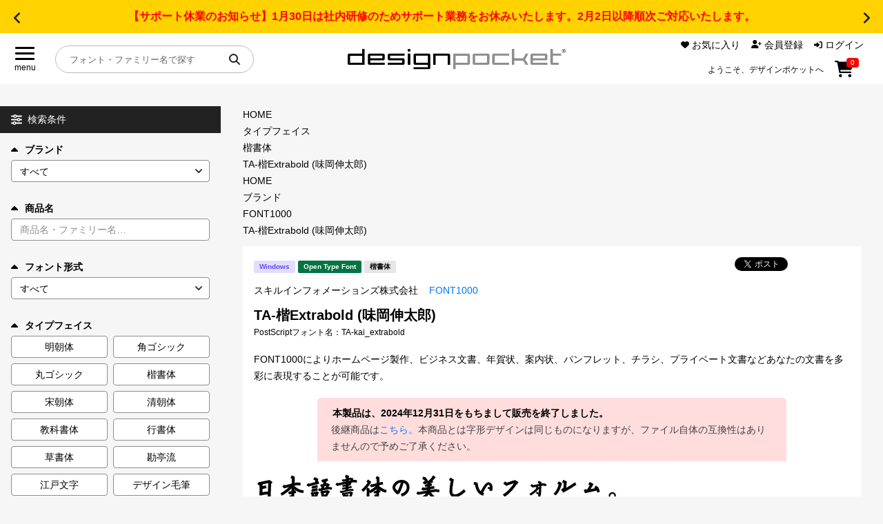

--- FILE ---
content_type: text/html; charset=UTF-8
request_url: https://designpocket.jp/font/detail/2896
body_size: 31343
content:
<!DOCTYPE html>
<html lang="ja">

<head>
    <meta charset="utf-8">
    <meta name="viewport" content="width=device-width, initial-scale=1">
    <meta name="csrf-token" content="U49BzlodDDuSbu10A28b0AwuwxZSjaucQXcoiORW">
    <meta property="og:type" content="website" />
    <meta property="og:url" content="https://designpocket.jp/font/detail/2896">
    <meta property="og:site_name" content="デザインポケット" />
        <meta name="keywords" content="TA-楷Extrabold (味岡伸太郎),FONT1000,フォント" />
<meta name="Description" content="FONT1000によりホームページ製作、ビジネス文書、年賀状、案内状、パンフレット、チラシ、プライベート文書などあなたの" />
<meta property="og:description" content="FONT1000によりホームページ製作、ビジネス文書、年賀状、案内状、パンフレット、チラシ、プライベート文書などあなたの" />
<meta property="og:image" content="https://cdn.designpocket.jp/block/00002896/LImage_2896.gif">
            <meta property="og:title" content="TA-楷Extrabold (味岡伸太郎) Win版 by FONT1000 - フォント・書体販売 ｜ デザインポケット" />
    <title>TA-楷Extrabold (味岡伸太郎) Win版 by FONT1000 - フォント・書体販売 ｜ デザインポケット</title>
            <script>
window.dataLayer = window.dataLayer || [];
dataLayer.push({ ecommerce: null });  // 前のecommerceオブジェクトを消去
dataLayer.push({
  event: "view_item",
  ecommerce: {
    items: [{
      item_name: "TA-楷Extrabold (味岡伸太郎)",  //商品名  商品名が必須
      item_id: "2896",  //商品ID  商品IDが必須
      price: 10000,  //価格税抜
      currency: "JPY",
      item_brand: "FONT1000",  //商品のブランド名
      item_category: "楷書体",  //商品のタイプフェイス名
      quantity: 1  //数量
    }]
  }
});
</script>
            <!-- Google Tag Manager -->
    <script>
        (function(w, d, s, l, i) {
            w[l] = w[l] || [];
            w[l].push({
                'gtm.start': new Date().getTime(),
                event: 'gtm.js'
            });
            var f = d.getElementsByTagName(s)[0],
                j = d.createElement(s),
                dl = l != 'dataLayer' ? '&l=' + l : '';
            j.async = true;
            j.src =
                'https://www.googletagmanager.com/gtm.js?id=' + i + dl;
            f.parentNode.insertBefore(j, f);
        })(window, document, 'script', 'dataLayer', 'GTM-W53GVFZ');
    </script>
    <!-- End Google Tag Manager -->
        <link rel="icon" type="image/svg+xml" href="https://cdn.designpocket.jp/favicon.ico?id=e66af4265cc8f9f1705bd08981369913" />
    <link rel="stylesheet" href="https://cdn.designpocket.jp/css/swiper-bundle.min.css?id=0fb664d3e1d6108e69995f70f5d62ad3" />
    <script src="https://cdn.designpocket.jp/js/swiper-bundle.min.js?id=37944ddebc102e7ea4a7ba9677bd3628"></script>
    <link rel="stylesheet" href="https://cdn.designpocket.jp/css/simplebar.min.css?id=a7833a871d7e2882523d2750ba1f8d78" />
    <script type="text/javascript" src="https://cdn.designpocket.jp/js/simplebar.min.js?id=5a16e83ad3750be4666c5552dabcc362"></script>
    <link rel="stylesheet" href="https://cdn.designpocket.jp/css/style.css?id=f86b3ee46505734275ed5ac13e7a128a" />
    </head>

<body class="font-sans antialiased">
        <!-- Google Tag Manager (noscript) -->
    <noscript><iframe src="https://www.googletagmanager.com/ns.html?id=GTM-W53GVFZ" height="0" width="0" style="display:none;visibility:hidden"></iframe></noscript>
    <!-- End Google Tag Manager (noscript) -->
        <div class="m-news-header">
  <div class="m-news-header_slider swiper">
    <div class="m-news-header_wraper swiper-wrapper">
      <!-- スライド -->
            <div class="m-news-header_item swiper-slide">
        <p style="color:red; font-weight:bold;">【サポート休業のお知らせ】1月30日は社内研修のためサポート業務をお休みいたします。2月2日以降順次ご対応いたします。</p>
      </div>
            <div class="m-news-header_item swiper-slide">
        <p><a href="/static/font/brand/suzukimemo/pandabakery/pandabakery.html">手作り感のある可愛らしさと、しっかりとした太さが魅力の話題の「パンダベーカリー」</a></p>
      </div>
            <div class="m-news-header_item swiper-slide">
        <p><a href="/static/font/feature/text-handbook.html">同人誌やZINE制作では、作品の印象や世界観を左右する重要な要素であるフォント選びをご紹介！</a></p>
      </div>
            <div class="m-news-header_item swiper-slide">
        <p><a href="/static/font/brand/suzukimemo/suzukimemo.html">新作も登場!!「花とちょうちょ」の鈴木メモ、その魅力を徹底解説</a></p>
      </div>
            <div class="m-news-header_item swiper-slide">
        <p><a href="/static/font/brand/justfont/gyomincho.html">クリームのようにしなやかさ、造形美で魅せる新しい明朝体『凝明朝体』が今だけ15,900円!</a></p>
      </div>
          </div>
  </div>
  <div class="m-news-header_arw m-news-header_arw--prev swiper-button-prev"></div>
  <div class="m-news-header_arw m-news-header_arw--next swiper-button-next"></div>
</div>
<script>
  const newsSlider = new Swiper('.m-news-header_slider', {
    loop: true,
    navigation: {
      nextEl: '.m-news-header_arw--next',
      prevEl: '.m-news-header_arw--prev',
    },
  });
</script>
<header class="o-header">
  <div class="o-header_menu">
    <label class="a-hamburger-menu" onclick="toggleMenu()">
      <div class="a-hamburger-menu_btn">
        <span></span>
        <span></span>
        <span></span>
      </div>
      <div class="a-hamburger-menu_text">menu</div>
    </label>
  </div>
  <div class="o-header_logo">
    <a href="/">
      <img src="https://cdn.designpocket.jp/images/common/header/logo.svg?id=a7ff782af5d98e7c29f1bba0d88286fd" alt="designpocket" />
    </a>
  </div>
  <div class="o-header_user-nav">
    <div class="m-user-nav-list-wrap">
      <ul class="m-user-nav-list">
        <li class="m-user-nav-list__item m-user-nav-list__item--favorite">
          <a href="https://designpocket.jp/login">
            <div class="a-user-nav-icon a-user-nav-icon--favorite">
              <svg xmlns="http://www.w3.org/2000/svg" width="12" height="10.262" viewBox="0 0 12 10.262">
                <path id="icon-heart" data-name="icon-heart" d="M287,4.8V4.667A3.35,3.35,0,0,1,292.721,2.3l.281.281.281-.281A3.35,3.35,0,0,1,299,4.667V4.8a3.51,3.51,0,0,1-1.115,2.566l-4.235,3.953a.953.953,0,0,1-1.3,0L288.117,7.37A3.51,3.51,0,0,1,287,4.8" transform="translate(-287.002 -1.317)"></path>
              </svg>
              <span class="a-user-nav_text">お気に入り</span>
            </div>
          </a>
        </li>
        <li class="m-user-nav-list__item m-user-nav-list__item--member">
                    <a href="https://designpocket.jp/register">
            <div class="a-user-nav-icon a-user-nav-icon--member">
              <svg xmlns="http://www.w3.org/2000/svg" width="15" height="12" viewBox="0 0 15 12">
                <path id="icon-member" data-name="icon-member" d="M335,11.3a4.178,4.178,0,0,1,4.179-4.179h2.142A4.178,4.178,0,0,1,345.5,11.3a.7.7,0,0,1-.7.7H335.7a.7.7,0,0,1-.7-.7m8.25-8.3a3,3,0,1,1-3-3,3,3,0,0,1,3,3m3.563,4.313v-1.5h-1.5a.563.563,0,0,1,0-1.125h1.5v-1.5a.563.563,0,0,1,1.125,0v1.5h1.5a.563.563,0,0,1,0,1.125h-1.5v1.5a.563.563,0,0,1-1.125,0" transform="translate(-335.002)"></path>
              </svg>
              <span class="a-user-nav_text">会員登録</span>
            </div>
          </a>
          
        </li>
        <li class="m-user-nav-list__item m-user-nav-list__item--login">
                    <a href="https://designpocket.jp/login">
            <div class="a-user-nav-icon a-user-nav-icon--login">
              <svg xmlns="http://www.w3.org/2000/svg" width="12" height="10.5" viewBox="0 0 12 10.5">
                <path id="パス_130" data-name="パス 130" d="M601.7,9.845a.563.563,0,0,1-.949-.408V7.75h-3A.749.749,0,0,1,597,7V5.5a.749.749,0,0,1,.75-.75h3V3.063a.563.563,0,0,1,.949-.408l3.375,3.188a.562.562,0,0,1,0,.816Zm2.8-8.1a.749.749,0,0,1,.75-.75h1.5A2.251,2.251,0,0,1,609,3.25v6a2.251,2.251,0,0,1-2.25,2.25h-1.5a.75.75,0,0,1,0-1.5h1.5a.749.749,0,0,0,.75-.75v-6a.749.749,0,0,0-.75-.75h-1.5a.749.749,0,0,1-.75-.75" transform="translate(-597.002 -1)"></path>
              </svg>
              ログイン
            </div>
          </a>
                  </li>
      </ul>
            <div class="a-header-text-area">
        <p class="a-header-text">ようこそ、デザインポケットへ</p>
      </div>
            
      <div class="a-user-nav-icon a-user-nav-icon--cart a-header-cart">
        <a href="https://designpocket.jp/cart">
          <svg xmlns="http://www.w3.org/2000/svg" width="26.897" height="24" viewBox="0 0 26.897 24">
            <path id="icon-cart" data-name="icon-cart" d="M657.5,0a1.128,1.128,0,0,1,1.105.914l.113.586H678.4a1.5,1.5,0,0,1,1.443,1.908l-2.532,9a1.5,1.5,0,0,1-1.443,1.092H661.009l.426,2.25h14.442a1.125,1.125,0,0,1,0,2.25H660.5a1.128,1.128,0,0,1-1.106-.913L656.569,2.25h-2.442a1.125,1.125,0,0,1,0-2.25ZM659,21.75a2.25,2.25,0,1,1,2.25,2.25A2.251,2.251,0,0,1,659,21.75M674.752,24A2.25,2.25,0,1,1,677,21.75a2.251,2.251,0,0,1-2.25,2.25" transform="translate(-653.002)"></path>
          </svg>
          <div class="a-header-cart-count-wrap">
            <span class="a-header-cart-count">0</span>
          </div>
        </a>
      </div>
    </div>
  </div>
  <div class="o-header_search">
    <div class="m-header-search">
      <form method="get" action="https://designpocket.jp/font">
        <input type="text" name='item_name' placeholder="フォント・ファミリー名で探す" class="m-header-search_input" />
        <button class="m-header-search_button" type="submit">
          <svg xmlns="http://www.w3.org/2000/svg" width="15.999" height="16.002" viewBox="0 0 15.999 16.002">
            <path id="パス_104" data-name="パス 104" d="M428,6.5a6.484,6.484,0,0,1-1.25,3.834l3.956,3.96a1,1,0,0,1-1.415,1.415l-3.957-3.959A6.5,6.5,0,1,1,428,6.5M421.5,11A4.5,4.5,0,1,0,417,6.5a4.5,4.5,0,0,0,4.5,4.5" transform="translate(-415.002)" fill="#222"></path>
          </svg>
        </button>
      </form>
    </div>
  </div>
</header>
    <div class="l-layout-main">
        <div class="l-layout-main_nav">
  <div class="l-layout-main_nav_inner">
    <nav class="o-global-nav">
      <div class="o-main-nav">
        <div class="m-nav m-nav--main">
          <ul class="m-nav_list">
            <li class="m-nav_item">
              <a href="/static/font/fontguide/index.html" class="a-nav-link">
                目的別フォントガイド

                <svg xmlns="http://www.w3.org/2000/svg" width="7.001" height="12.005" viewBox="0 0 7.001 12.005">
                  <path d="M35.708,7.294a1,1,0,0,1,0,1.416l-5,5a1,1,0,0,1-1.416-1.416L33.586,8,29.3,3.706a1,1,0,1,1,1.416-1.415l5,5Z" transform="translate(-29 -1.998)"></path>
                </svg>
              </a>
            </li>
            <li class="m-nav_item">
              <a href="/static/font/feature/index.html" class="a-nav-link">
                特集

                <svg xmlns="http://www.w3.org/2000/svg" width="7.001" height="12.005" viewBox="0 0 7.001 12.005">
                  <path d="M35.708,7.294a1,1,0,0,1,0,1.416l-5,5a1,1,0,0,1-1.416-1.416L33.586,8,29.3,3.706a1,1,0,1,1,1.416-1.415l5,5Z" transform="translate(-29 -1.998)"></path>
                </svg>
              </a>
            </li>
            <li class="m-nav_item">
              <a href="/static/font/brand/index.html" class="a-nav-link">
                おすすめ

                <svg xmlns="http://www.w3.org/2000/svg" width="7.001" height="12.005" viewBox="0 0 7.001 12.005">
                  <path d="M35.708,7.294a1,1,0,0,1,0,1.416l-5,5a1,1,0,0,1-1.416-1.416L33.586,8,29.3,3.706a1,1,0,1,1,1.416-1.415l5,5Z" transform="translate(-29 -1.998)"></path>
                </svg>
              </a>
            </li>
            <li class="m-nav_item">
              <a href="/static/font/font-licence-system/index.html" class="a-nav-link">
                年間ライセンス商品

                <svg xmlns="http://www.w3.org/2000/svg" width="7.001" height="12.005" viewBox="0 0 7.001 12.005">
                  <path d="M35.708,7.294a1,1,0,0,1,0,1.416l-5,5a1,1,0,0,1-1.416-1.416L33.586,8,29.3,3.706a1,1,0,1,1,1.416-1.415l5,5Z" transform="translate(-29 -1.998)"></path>
                </svg>
              </a>
            </li>
            <li class="m-nav_item">
              <a href="/static/font/campaign/index.html" class="a-nav-link">
                キャンペーン一覧

                <svg xmlns="http://www.w3.org/2000/svg" width="7.001" height="12.005" viewBox="0 0 7.001 12.005">
                  <path d="M35.708,7.294a1,1,0,0,1,0,1.416l-5,5a1,1,0,0,1-1.416-1.416L33.586,8,29.3,3.706a1,1,0,1,1,1.416-1.415l5,5Z" transform="translate(-29 -1.998)"></path>
                </svg>
              </a>
            </li>
            <li class="m-nav_item">
              <a href="/font?search=1&order=new" class="a-nav-link">
                新着一覧

                <svg xmlns="http://www.w3.org/2000/svg" width="7.001" height="12.005" viewBox="0 0 7.001 12.005">
                  <path d="M35.708,7.294a1,1,0,0,1,0,1.416l-5,5a1,1,0,0,1-1.416-1.416L33.586,8,29.3,3.706a1,1,0,1,1,1.416-1.415l5,5Z" transform="translate(-29 -1.998)"></path>
                </svg>
              </a>
            </li>
          </ul>
        </div>
      </div>
      <div class="o-user-nav">
        <div class="m-nav m-nav--sub">
          <ul class="m-nav_list">
            <li class="m-nav_item">
              <a href="https://designpocket.jp/cart" class="a-nav-link">
                カート
                <span class="a-nav-link_cart">0</span>

                <svg xmlns="http://www.w3.org/2000/svg" width="7.001" height="12.005" viewBox="0 0 7.001 12.005">
                  <path d="M35.708,7.294a1,1,0,0,1,0,1.416l-5,5a1,1,0,0,1-1.416-1.416L33.586,8,29.3,3.706a1,1,0,1,1,1.416-1.415l5,5Z" transform="translate(-29 -1.998)"></path>
                </svg>
              </a>
            </li>
            <li class="m-nav_item">
              <a href="https://designpocket.jp/login" class="a-nav-link">
                マイページ

                <svg xmlns="http://www.w3.org/2000/svg" width="7.001" height="12.005" viewBox="0 0 7.001 12.005">
                  <path d="M35.708,7.294a1,1,0,0,1,0,1.416l-5,5a1,1,0,0,1-1.416-1.416L33.586,8,29.3,3.706a1,1,0,1,1,1.416-1.415l5,5Z" transform="translate(-29 -1.998)"></path>
                </svg>
              </a>
            </li>
            <li class="m-nav_item">
              <a href="https://designpocket.jp/login" class="a-nav-link">
                お気に入り

                <svg xmlns="http://www.w3.org/2000/svg" width="7.001" height="12.005" viewBox="0 0 7.001 12.005">
                  <path d="M35.708,7.294a1,1,0,0,1,0,1.416l-5,5a1,1,0,0,1-1.416-1.416L33.586,8,29.3,3.706a1,1,0,1,1,1.416-1.415l5,5Z" transform="translate(-29 -1.998)"></path>
                </svg>
              </a>
            </li>
            <li class="m-nav_item">
              <a href="/static/guide.html" class="a-nav-link">
                ご利用ガイド

                <svg xmlns="http://www.w3.org/2000/svg" width="7.001" height="12.005" viewBox="0 0 7.001 12.005">
                  <path d="M35.708,7.294a1,1,0,0,1,0,1.416l-5,5a1,1,0,0,1-1.416-1.416L33.586,8,29.3,3.706a1,1,0,1,1,1.416-1.415l5,5Z" transform="translate(-29 -1.998)"></path>
                </svg>
              </a>
            </li>
            <li class="m-nav_item">
              <a href="/static/faq.html" class="a-nav-link">
                よくあるご質問

                <svg xmlns="http://www.w3.org/2000/svg" width="7.001" height="12.005" viewBox="0 0 7.001 12.005">
                  <path d="M35.708,7.294a1,1,0,0,1,0,1.416l-5,5a1,1,0,0,1-1.416-1.416L33.586,8,29.3,3.706a1,1,0,1,1,1.416-1.415l5,5Z" transform="translate(-29 -1.998)"></path>
                </svg>
              </a>
            </li>
            <li class="m-nav_item">
              <a href="https://designpocket.jp/contact" class="a-nav-link">
                お問い合わせ

                <svg xmlns="http://www.w3.org/2000/svg" width="7.001" height="12.005" viewBox="0 0 7.001 12.005">
                  <path d="M35.708,7.294a1,1,0,0,1,0,1.416l-5,5a1,1,0,0,1-1.416-1.416L33.586,8,29.3,3.706a1,1,0,1,1,1.416-1.415l5,5Z" transform="translate(-29 -1.998)"></path>
                </svg>
              </a>
            </li>
                      </ul>
        </div>
      </div>
    </nav>
  </div>
</div>
        <div class="l-layout-main_body">
            <div class="l-layout-main_contents">
                <main class="p-items">
        <div class="p-search-menu">
            <div class="o-search-menu">
    <div class="m-search-menu-head">
        <svg xmlns="http://www.w3.org/2000/svg" xmlns:xlink="http://www.w3.org/1999/xlink" width="16" height="15" viewBox="0 0 16 15" class="m-search-menu-head_menu">
            <path d="M8.291,1.5H15a1,1,0,0,1,0,2H8.291a2.5,2.5,0,0,1-4.582,0H1a1,1,0,0,1,0-2H3.709a2.5,2.5,0,0,1,4.582,0M11,5a2.5,2.5,0,0,1,2.291,1.5H15a1,1,0,0,1,0,2H13.291a2.5,2.5,0,0,1-4.582,0H1a1,1,0,0,1,0-2H8.709A2.5,2.5,0,0,1,11,5M0,12.5a1,1,0,0,1,1-1H2.709a2.5,2.5,0,0,1,4.582,0H15a1,1,0,0,1,0,2H7.291a2.5,2.5,0,0,1-4.582,0H1a1,1,0,0,1-1-1m6,0a1,1,0,1,0-1,1,1,1,0,0,0,1-1m0-11a1,1,0,1,0,1,1,1,1,0,0,0-1-1m6,6a1,1,0,1,0-1,1,1,1,0,0,0,1-1" fill="#fff"></path>
        </svg>
        <span class="m-search-menu-head_title">
            検索条件
            <span class="m-search-menu-head_title-sub">を表示</span>
        </span>
        <svg xmlns="http://www.w3.org/2000/svg" width="8" height="4.666" viewBox="0 0 8 4.666" class="m-search-menu-head_arrow">
            <path id="パス_157" data-name="パス 157" d="M4.47,3.529a.667.667,0,0,1,0,.944L1.138,7.805a.667.667,0,0,1-.944-.944L3.056,4,.2,1.138A.667.667,0,0,1,1.141.2L4.472,3.527Z" transform="translate(8) rotate(90)" fill="#fff"></path>
        </svg>
    </div>
    <div class="o-search-menu_slide">
        <form action="https://designpocket.jp/font" method="GET" class="side_font_search_form" name="side_font_search_form">
            <input type="hidden" name="search" value="1">
            <input type="hidden" name="bid" value="">
            <div class="o-search-menu_inner">
                <div class="o-search-menu-item">
                    <label for="search_brand" class="a-search-select-label is-open js-toggle" data-target="search_brand_body">
                        <svg xmlns="http://www.w3.org/2000/svg" width="10.004" height="6.002" viewBox="0 0 10.004 6.002">
                            <path d="M15.711,3.293l4,4A1,1,0,0,1,19,9H11a1,1,0,0,1-.709-1.709l4-4a1,1,0,0,1,1.415,0Z" transform="translate(-10 -3)"></path>
                        </svg>
                        ブランド
                    </label>
                    <div id="search_brand_body" class="o-search-menu-item_body is-open">
                        <select id="search_brand" name="brand" class="a-search-select-box">
                            <option selected value="">
                                すべて
                            </option>
                                                            <option value="509">
                                鈴木メモ
                                </option>
                                                            <option value="571">
                                ゆるねこふぁくとりぃ
                                </option>
                                                            <option value="551">
                                まち@machicooooo
                                </option>
                                                            <option value="561">
                                Hitomi Shibuya
                                </option>
                                                            <option value="214">
                                ミウラフォント/モップスタジオ
                                </option>
                                                            <option value="235">
                                七種泰史/デザインシグナル
                                </option>
                                                            <option value="528">
                                楽フォント
                                </option>
                                                            <option value="569">
                                justfont
                                </option>
                                                            <option value="554">
                                りいのフォント
                                </option>
                                                            <option value="563">
                                AFPフォント
                                </option>
                                                            <option value="558">
                                にっぽり
                                </option>
                                                            <option value="573">
                                フォントダス
                                </option>
                                                            <option value="566">
                                ちば けいすけ
                                </option>
                                                            <option value="568">
                                Angel Vibes
                                </option>
                                                            <option value="567">
                                toktaro fonts
                                </option>
                                                            <option value="555">
                                satsuyako
                                </option>
                                                            <option value="562">
                                文字魚/Typographish
                                </option>
                                                            <option value="559">
                                たぬきフォント
                                </option>
                                                            <option value="556">
                                ◇10
                                </option>
                                                            <option value="550">
                                J-FONT
                                </option>
                                                            <option value="262">
                                昭和書体/コーエーサインワークス
                                </option>
                                                            <option value="38">
                                白舟書体
                                </option>
                                                            <option value="553">
                                しょかき/ぼんのう堂
                                </option>
                                                            <option value="557">
                                Faraway
                                </option>
                                                            <option value="396">
                                ミーネット
                                </option>
                                                            <option value="537">
                                マール社
                                </option>
                                                            <option value="534">
                                六葉情報
                                </option>
                                                            <option value="513">
                                ヤマナカデザインワークス
                                </option>
                                                            <option value="530">
                                タンデムフォント
                                </option>
                                                            <option value="547">
                                ゆるてがきこむ
                                </option>
                                                            <option value="36">
                                ヒラギノフォント
                                </option>
                                                            <option value="457">
                                イワタ書体ライブラリー
                                </option>
                                                            <option value="296">
                                リコー
                                </option>
                                                            <option value="283">
                                砧書体制作所
                                </option>
                                                            <option value="37">
                                游書体ライブラリー
                                </option>
                                                            <option value="237">
                                欣喜堂
                                </option>
                                                            <option value="219">
                                FONT1000
                                </option>
                                                            <option value="476">
                                MOJIパス
                                </option>
                                                            <option value="565">
                                DynaSmart
                                </option>
                                                            <option value="115">
                                ダイナフォント
                                </option>
                                                            <option value="505">
                                ニィスチケット
                                </option>
                                                            <option value="217">
                                ニィスフォント
                                </option>
                                                            <option value="82">
                                モトヤ
                                </option>
                                                            <option value="544">
                                モトヤフォントlite
                                </option>
                                                            <option value="552">
                                あやFont
                                </option>
                                                            <option value="501">
                                フォントユーコム
                                </option>
                                                            <option value="226">
                                アーフィック
                                </option>
                                                            <option value="222">
                                システムグラフィ
                                </option>
                                                            <option value="225">
                                C&amp;G シーアンドジイ
                                </option>
                                                            <option value="221">
                                セイビフォント/日本リテラル
                                </option>
                                                            <option value="431">
                                REN FONT
                                </option>
                                                            <option value="213">
                                清和堂
                                </option>
                                                            <option value="532">
                                定額ミニ
                                </option>
                                                            <option value="507">
                                味明
                                </option>
                                                            <option value="488">
                                フォントグラフィック
                                </option>
                                                            <option value="264">
                                スキルインフォメーションズ
                                </option>
                                                            <option value="503">
                                CFONT
                                </option>
                                                            <option value="574">
                                コトノハワークス
                                </option>
                                                            <option value="570">
                                コスモズファクトリー
                                </option>
                                                            <option value="491">
                                かに沢のりお
                                </option>
                                                            <option value="572">
                                タカ倶楽部
                                </option>
                                                            <option value="60">
                                タカ書体
                                </option>
                                                            <option value="548">
                                ウェブフォントジャパン
                                </option>
                                                            <option value="469">
                                Fonts66
                                </option>
                                                            <option value="529">
                                アトリエこたつ
                                </option>
                                                            <option value="504">
                                かなBOX
                                </option>
                                                            <option value="227">
                                ミヤヂマタカフミ
                                </option>
                                                            <option value="223">
                                アトリエフォント/鈴木正広
                                </option>
                                                            <option value="270">
                                TYPE C4
                                </option>
                                                            <option value="489">
                                あまとフォント
                                </option>
                                                            <option value="542">
                                絵になるフォント
                                </option>
                                                            <option value="494">
                                よく訓練されたフォント屋
                                </option>
                                                            <option value="486">
                                カナフェイス44
                                </option>
                                                            <option value="497">
                                ヨコカク
                                </option>
                                                            <option value="493">
                                REVOLVE GEAR FONT
                                </option>
                                                            <option value="327">
                                Design筆文字Font
                                </option>
                                                            <option value="536">
                                日本書技研究所
                                </option>
                                                            <option value="496">
                                筆文字や隆庵
                                </option>
                                                            <option value="220">
                                雲涯フォント
                                </option>
                                                            <option value="74">
                                伊藤印材店 伊藤書体
                                </option>
                                                            <option value="430">
                                堀内湖洲フォント
                                </option>
                                                            <option value="459">
                                ビラ学
                                </option>
                                                            <option value="564">
                                コネクリ
                                </option>
                                                            <option value="560">
                                そらマート
                                </option>
                                                            <option value="541">
                                design210
                                </option>
                                                            <option value="512">
                                Dharma Type
                                </option>
                                                            <option value="477">
                                INGRAM
                                </option>
                                                            <option value="498">
                                イースト
                                </option>
                                                    </select>
                    </div>
                </div>
                <div class="o-search-menu-item">
                    <label for="search_item-name" class="a-search-select-label is-open js-toggle" data-target="search_item-name_body">
                        <svg xmlns="http://www.w3.org/2000/svg" width="10.004" height="6.002" viewBox="0 0 10.004 6.002">
                            <path d="M15.711,3.293l4,4A1,1,0,0,1,19,9H11a1,1,0,0,1-.709-1.709l4-4a1,1,0,0,1,1.415,0Z" transform="translate(-10 -3)"></path>
                        </svg>
                        商品名
                    </label>
                    <div id="search_item-name_body" class="o-search-menu-item_body is-open">
                        <input id="search_item-name" type="text" name="item_name" placeholder="商品名・ファミリー名…" class="a-search-input" value=""/>
                    </div>
                </div>
                <div class="o-search-menu-item">
                    <label for="search_font_type" class="a-search-select-label is-open js-toggle" data-target="search_font_type_body">
                        <svg xmlns="http://www.w3.org/2000/svg" width="10.004" height="6.002" viewBox="0 0 10.004 6.002">
                            <path d="M15.711,3.293l4,4A1,1,0,0,1,19,9H11a1,1,0,0,1-.709-1.709l4-4a1,1,0,0,1,1.415,0Z" transform="translate(-10 -3)"></path>
                        </svg>
                        フォント形式
                    </label>
                    <div id="search_font_type_body" class="o-search-menu-item_body is-open">
                        <select id="search_brand" name="font_type" class="a-search-select-box">
                            <option selected value="">
                                すべて
                            </option>
                                                            <option value="1">
                                True Type Font
                                </option>
                                                            <option value="2">
                                Open Type Font
                                </option>
                                                            <option value="3">
                                CID
                                </option>
                                                            <option value="4">
                                その他
                                </option>
                                                    </select>
                    </div>
                </div>
                <div class="o-search-menu-item">
                    <label for="search_typeface" class="a-search-select-label is-open js-toggle" data-target="search_typeface_body">
                        <svg xmlns="http://www.w3.org/2000/svg" width="10.004" height="6.002" viewBox="0 0 10.004 6.002">
                            <path d="M15.711,3.293l4,4A1,1,0,0,1,19,9H11a1,1,0,0,1-.709-1.709l4-4a1,1,0,0,1,1.415,0Z" transform="translate(-10 -3)"></path>
                        </svg>
                        <span id="search_typeface">タイプフェイス</span>
                    </label>
                    <div id="search_typeface_body" class="o-search-menu-item_body is-open">
                        <ul class="m-search-type-button-list">
                                                                                        <li class="m-search-type-button-list_item">
                                <label class="checkbox-button a-search-type-button-wrap">
                                    <input type="checkbox" value="12" name="typeface[]" />
                                    <span class="checkbox-custom a-search-type-button">
                                        明朝体
                                    </span>
                                </label>
                            </li>
                                                                                                                    <li class="m-search-type-button-list_item">
                                <label class="checkbox-button a-search-type-button-wrap">
                                    <input type="checkbox" value="55" name="typeface[]" />
                                    <span class="checkbox-custom a-search-type-button">
                                        角ゴシック
                                    </span>
                                </label>
                            </li>
                                                                                                                    <li class="m-search-type-button-list_item">
                                <label class="checkbox-button a-search-type-button-wrap">
                                    <input type="checkbox" value="56" name="typeface[]" />
                                    <span class="checkbox-custom a-search-type-button">
                                        丸ゴシック
                                    </span>
                                </label>
                            </li>
                                                                                                                    <li class="m-search-type-button-list_item">
                                <label class="checkbox-button a-search-type-button-wrap">
                                    <input type="checkbox" value="57" name="typeface[]" />
                                    <span class="checkbox-custom a-search-type-button">
                                        楷書体
                                    </span>
                                </label>
                            </li>
                                                                                                                    <li class="m-search-type-button-list_item">
                                <label class="checkbox-button a-search-type-button-wrap">
                                    <input type="checkbox" value="60" name="typeface[]" />
                                    <span class="checkbox-custom a-search-type-button">
                                        宋朝体
                                    </span>
                                </label>
                            </li>
                                                                                                                    <li class="m-search-type-button-list_item">
                                <label class="checkbox-button a-search-type-button-wrap">
                                    <input type="checkbox" value="78" name="typeface[]" />
                                    <span class="checkbox-custom a-search-type-button">
                                        清朝体
                                    </span>
                                </label>
                            </li>
                                                                                                                    <li class="m-search-type-button-list_item">
                                <label class="checkbox-button a-search-type-button-wrap">
                                    <input type="checkbox" value="58" name="typeface[]" />
                                    <span class="checkbox-custom a-search-type-button">
                                        教科書体
                                    </span>
                                </label>
                            </li>
                                                                                                                    <li class="m-search-type-button-list_item">
                                <label class="checkbox-button a-search-type-button-wrap">
                                    <input type="checkbox" value="64" name="typeface[]" />
                                    <span class="checkbox-custom a-search-type-button">
                                        行書体
                                    </span>
                                </label>
                            </li>
                                                                                                                    <li class="m-search-type-button-list_item">
                                <label class="checkbox-button a-search-type-button-wrap">
                                    <input type="checkbox" value="65" name="typeface[]" />
                                    <span class="checkbox-custom a-search-type-button">
                                        草書体
                                    </span>
                                </label>
                            </li>
                                                                                                                    <li class="m-search-type-button-list_item">
                                <label class="checkbox-button a-search-type-button-wrap">
                                    <input type="checkbox" value="66" name="typeface[]" />
                                    <span class="checkbox-custom a-search-type-button">
                                        勘亭流
                                    </span>
                                </label>
                            </li>
                                                                                                                    <li class="m-search-type-button-list_item">
                                <label class="checkbox-button a-search-type-button-wrap">
                                    <input type="checkbox" value="67" name="typeface[]" />
                                    <span class="checkbox-custom a-search-type-button">
                                        江戸文字
                                    </span>
                                </label>
                            </li>
                                                                                                                    <li class="m-search-type-button-list_item">
                                <label class="checkbox-button a-search-type-button-wrap">
                                    <input type="checkbox" value="68" name="typeface[]" />
                                    <span class="checkbox-custom a-search-type-button">
                                        デザイン毛筆
                                    </span>
                                </label>
                            </li>
                                                        </ul>
                                                                                                                    <div id="search-panel-typeface" class="o-search-menu-item_group">
                                <ul class="m-search-type-button-list">
                                                        <li class="m-search-type-button-list_item">
                                <label class="checkbox-button a-search-type-button-wrap">
                                    <input type="checkbox" value="61" name="typeface[]" />
                                    <span class="checkbox-custom a-search-type-button">
                                        古印体
                                    </span>
                                </label>
                            </li>
                                                                                                                    <li class="m-search-type-button-list_item">
                                <label class="checkbox-button a-search-type-button-wrap">
                                    <input type="checkbox" value="62" name="typeface[]" />
                                    <span class="checkbox-custom a-search-type-button">
                                        隷書体
                                    </span>
                                </label>
                            </li>
                                                                                                                    <li class="m-search-type-button-list_item">
                                <label class="checkbox-button a-search-type-button-wrap">
                                    <input type="checkbox" value="63" name="typeface[]" />
                                    <span class="checkbox-custom a-search-type-button">
                                        篆書体
                                    </span>
                                </label>
                            </li>
                                                                                                                    <li class="m-search-type-button-list_item">
                                <label class="checkbox-button a-search-type-button-wrap">
                                    <input type="checkbox" value="69" name="typeface[]" />
                                    <span class="checkbox-custom a-search-type-button">
                                        POP体
                                    </span>
                                </label>
                            </li>
                                                                                                                    <li class="m-search-type-button-list_item">
                                <label class="checkbox-button a-search-type-button-wrap">
                                    <input type="checkbox" value="71" name="typeface[]" />
                                    <span class="checkbox-custom a-search-type-button">
                                        手書き風書体
                                    </span>
                                </label>
                            </li>
                                                                                                                    <li class="m-search-type-button-list_item">
                                <label class="checkbox-button a-search-type-button-wrap">
                                    <input type="checkbox" value="116" name="typeface[]" />
                                    <span class="checkbox-custom a-search-type-button">
                                        リアル手書き
                                    </span>
                                </label>
                            </li>
                                                                                                                    <li class="m-search-type-button-list_item">
                                <label class="checkbox-button a-search-type-button-wrap">
                                    <input type="checkbox" value="72" name="typeface[]" />
                                    <span class="checkbox-custom a-search-type-button">
                                        デザイン書体
                                    </span>
                                </label>
                            </li>
                                                                                                                    <li class="m-search-type-button-list_item">
                                <label class="checkbox-button a-search-type-button-wrap">
                                    <input type="checkbox" value="59" name="typeface[]" />
                                    <span class="checkbox-custom a-search-type-button">
                                        新聞書体
                                    </span>
                                </label>
                            </li>
                                                                                                                    <li class="m-search-type-button-list_item">
                                <label class="checkbox-button a-search-type-button-wrap">
                                    <input type="checkbox" value="73" name="typeface[]" />
                                    <span class="checkbox-custom a-search-type-button">
                                        アンチック体
                                    </span>
                                </label>
                            </li>
                                                                                                                    <li class="m-search-type-button-list_item">
                                <label class="checkbox-button a-search-type-button-wrap">
                                    <input type="checkbox" value="117" name="typeface[]" />
                                    <span class="checkbox-custom a-search-type-button">
                                        字幕書体
                                    </span>
                                </label>
                            </li>
                                                                                                                    <li class="m-search-type-button-list_item">
                                <label class="checkbox-button a-search-type-button-wrap">
                                    <input type="checkbox" value="77" name="typeface[]" />
                                    <span class="checkbox-custom a-search-type-button">
                                        その他
                                    </span>
                                </label>
                            </li>
                                                                                                                    <li class="m-search-type-button-list_item">
                                <label class="checkbox-button a-search-type-button-wrap">
                                    <input type="checkbox" value="228" name="typeface[]" />
                                    <span class="checkbox-custom a-search-type-button">
                                        セリフ
                                    </span>
                                </label>
                            </li>
                                                                                                                    <li class="m-search-type-button-list_item">
                                <label class="checkbox-button a-search-type-button-wrap">
                                    <input type="checkbox" value="229" name="typeface[]" />
                                    <span class="checkbox-custom a-search-type-button">
                                        サンセリフ
                                    </span>
                                </label>
                            </li>
                                                                                                                    <li class="m-search-type-button-list_item">
                                <label class="checkbox-button a-search-type-button-wrap">
                                    <input type="checkbox" value="248" name="typeface[]" />
                                    <span class="checkbox-custom a-search-type-button">
                                        欧文手書き
                                    </span>
                                </label>
                            </li>
                                                                                                                    <li class="m-search-type-button-list_item">
                                <label class="checkbox-button a-search-type-button-wrap">
                                    <input type="checkbox" value="249" name="typeface[]" />
                                    <span class="checkbox-custom a-search-type-button">
                                        筆記体
                                    </span>
                                </label>
                            </li>
                                                                                                                    <li class="m-search-type-button-list_item">
                                <label class="checkbox-button a-search-type-button-wrap">
                                    <input type="checkbox" value="250" name="typeface[]" />
                                    <span class="checkbox-custom a-search-type-button">
                                        ブラックレター
                                    </span>
                                </label>
                            </li>
                                                                                                                    <li class="m-search-type-button-list_item">
                                <label class="checkbox-button a-search-type-button-wrap">
                                    <input type="checkbox" value="251" name="typeface[]" />
                                    <span class="checkbox-custom a-search-type-button">
                                        ディスプレイ
                                    </span>
                                </label>
                            </li>
                                                                                    </ul>
                                                </div>
                        
                                                <div class="m-search-display-button js-search-display" data-target="search-panel-typeface">
                            <span class="m-search-display-button_text js-search-display-text">
                                すべてを表示
                            </span>
                        </div>
                                            </div>
                </div>

                <div class="o-search-menu-item">
                    <label for="search_weight" class="a-search-select-label is-open js-toggle" data-target="search_weight_body">
                        <svg xmlns="http://www.w3.org/2000/svg" width="10.004" height="6.002" viewBox="0 0 10.004 6.002">
                            <path d="M15.711,3.293l4,4A1,1,0,0,1,19,9H11a1,1,0,0,1-.709-1.709l4-4a1,1,0,0,1,1.415,0Z" transform="translate(-10 -3)"></path>
                        </svg>
                        太さ・ウェイト
                    </label>
                    <div id="search_weight_body" class="o-search-menu-item_body is-open">
                        <select id="search_weight" name="weight" class="a-search-select-box">
                            <option selected value="">
                                すべて
                            </option>
                                                            <option value="0,1">
                                極細～細
                                </option>
                                                            <option value="1,2">
                                細～やや細
                                </option>
                                                            <option value="2,3,4">
                                やや細～普通
                                </option>
                                                            <option value="4,5,6">
                                普通～やや太
                                </option>
                                                            <option value="6,7,8">
                                やや太～太
                                </option>
                                                            <option value="8,9,10">
                                太～極太
                                </option>
                                                    </select>
                    </div>
                </div>
                <div class="o-search-menu-item">
                    <label for="search_item-type" class="a-search-select-label is-open js-toggle" data-target="search_item-type_body">
                        <svg xmlns="http://www.w3.org/2000/svg" width="10.004" height="6.002" viewBox="0 0 10.004 6.002">
                            <path d="M15.711,3.293l4,4A1,1,0,0,1,19,9H11a1,1,0,0,1-.709-1.709l4-4a1,1,0,0,1,1.415,0Z" transform="translate(-10 -3)"></path>
                        </svg>
                        セット or 単体
                    </label>
                    <div id="search_item-type_body" class="o-search-menu-item_body is-open">
                        <select id="search_item-type" name="is_set" class="a-search-select-box">
                            <option selected value="">
                                すべて
                            </option>
                                                            <option value="1">
                                セット
                                </option>
                                                            <option value="0">
                                単品
                                </option>
                                                    </select>
                    </div>
                </div>
                <div class="o-search-menu-item">
                    <label for="search_font-type" class="a-search-select-label is-open js-toggle" data-target="search_font-type_body">
                        <svg xmlns="http://www.w3.org/2000/svg" width="10.004" height="6.002" viewBox="0 0 10.004 6.002">
                            <path d="M15.711,3.293l4,4A1,1,0,0,1,19,9H11a1,1,0,0,1-.709-1.709l4-4a1,1,0,0,1,1.415,0Z" transform="translate(-10 -3)"></path>
                        </svg>
                        文字種類
                    </label>
                    <div id="search_font-type_body" class="o-search-menu-item_body is-open">
                        <select id="search_font-type" name="font_character_type" class="a-search-select-box">
                            <option selected value="">
                                すべて
                            </option>
                                                            <option value="1">
                                日本語
                                </option>
                                                            <option value="2">
                                欧文
                                </option>
                                                            <option value="3">
                                かな・カナ
                                </option>
                                                            <option value="6">
                                中国語
                                </option>
                                                            <option value="7">
                                韓国語
                                </option>
                                                            <option value="8">
                                ギリシャ文字
                                </option>
                                                            <option value="9">
                                キリル文字
                                </option>
                                                            <option value="10">
                                グルジア語
                                </option>
                                                            <option value="11">
                                アルメニア語
                                </option>
                                                            <option value="12">
                                ヘブライ語
                                </option>
                                                            <option value="13">
                                アラビア語
                                </option>
                                                            <option value="14">
                                タイ語
                                </option>
                                                            <option value="15">
                                ベトナム語
                                </option>
                                                            <option value="16">
                                インド語
                                </option>
                                                            <option value="17">
                                タミル語
                                </option>
                                                            <option value="18">
                                ラオス語
                                </option>
                                                            <option value="19">
                                チェロキー語
                                </option>
                                                            <option value="20">
                                クメール語
                                </option>
                                                            <option value="4">
                                数字
                                </option>
                                                            <option value="5">
                                シンボルその他
                                </option>
                                                    </select>
                    </div>
                </div>
                <div class="o-search-menu-item">
                    <label for="search_price-range" class="a-search-select-label is-open js-toggle" data-target="search_price-range_body">
                        <svg xmlns="http://www.w3.org/2000/svg" width="10.004" height="6.002" viewBox="0 0 10.004 6.002">
                            <path d="M15.711,3.293l4,4A1,1,0,0,1,19,9H11a1,1,0,0,1-.709-1.709l4-4a1,1,0,0,1,1.415,0Z" transform="translate(-10 -3)"></path>
                        </svg>
                        価格帯
                    </label>
                    <div id="search_price-range_body" class="o-search-menu-item_body is-open">
                        <div class="o-search-menu-item_row">
                            <div class="o-search-menu-item_col2">
                                <select id="search_price-range" name="price_min" class="a-search-select-box">
                                    <option selected value="">
                                        下限なし
                                    </option>
                                                                            <option value="1000">
                                        1,000円
                                        </option>
                                                                            <option value="2000">
                                        2,000円
                                        </option>
                                                                            <option value="5000">
                                        5,000円
                                        </option>
                                                                            <option value="10000">
                                        10,000円
                                        </option>
                                                                            <option value="20000">
                                        20,000円
                                        </option>
                                                                            <option value="40000">
                                        40,000円
                                        </option>
                                                                    </select>
                            </div>
                            〜
                            <div class="o-search-menu-item_col2">
                                <select id="search_price-range_max" name="price_max" class="a-search-select-box">
                                    <option selected value="">
                                        上限なし
                                    </option>
                                                                            <option value="1000">
                                        1,000円
                                        </option>
                                                                            <option value="2000">
                                        2,000円
                                        </option>
                                                                            <option value="5000">
                                        5,000円
                                        </option>
                                                                            <option value="10000">
                                        10,000円
                                        </option>
                                                                            <option value="20000">
                                        20,000円
                                        </option>
                                                                            <option value="40000">
                                        40,000円
                                        </option>
                                                                    </select>
                            </div>
                        </div>
                    </div>
                </div>
                <input type="hidden" name="os" value="">
                <input type="hidden" name="order" value="">
                <input type="hidden" name="disp" value="">
                <div class="o-search-menu-item o-search-menu-item--btn">
                    <div class="m-search-menubutton-group">
                        <div class="m-search-menubutton-group_item">
                            <button class="a-search-menuReset-button" type="button" onclick="resetSearch()">
                                リセット
                            </button>
                        </div>
                        <div class="m-search-menubutton-group_item">
                            <button class="a-search-menu-search-button" type="submit">
                                <svg xmlns="http://www.w3.org/2000/svg" width="15.999" height="16.002" viewBox="0 0 15.999 16.002" class="a-search-menu-search-button_icon">
                                    <path id="パス_150" data-name="パス 150" d="M428,6.5a6.484,6.484,0,0,1-1.25,3.834l3.956,3.96a1,1,0,0,1-1.415,1.415l-3.957-3.959A6.5,6.5,0,1,1,428,6.5M421.5,11A4.5,4.5,0,1,0,417,6.5a4.5,4.5,0,0,0,4.5,4.5" transform="translate(-415.002)"></path>
                                </svg>
                                検索
                            </button>
                        </div>
                    </div>
                </div>
            </div>
        </form>
    </div>
</div>
         </div>
        <div class="p-items_main">
            <div class="p-breadcrumb">
            
                <ul class="p-breadcrumb-list">
                                                            <li class="p-breadcrumb-list_item"><a href="/">HOME</a></li>
                                                                                <li class="p-breadcrumb-list_item"><a href="/static/font/typeface.html">タイプフェイス</a></li>
                                                                                <li class="p-breadcrumb-list_item"><a href="https://designpocket.jp/font?search=1&amp;typeface%5B%5D=57">楷書体</a></li>
                                                                                <li class="p-breadcrumb-list_item">TA-楷Extrabold (味岡伸太郎)</li>
                                                    </ul>
            
                <ul class="p-breadcrumb-list">
                                                            <li class="p-breadcrumb-list_item"><a href="/">HOME</a></li>
                                                                                <li class="p-breadcrumb-list_item"><a href="/static/font/brand.html">ブランド</a></li>
                                                                                <li class="p-breadcrumb-list_item"><a href="https://designpocket.jp/font?search=1&amp;brand=219">FONT1000</a></li>
                                                                                <li class="p-breadcrumb-list_item">TA-楷Extrabold (味岡伸太郎)</li>
                                                    </ul>
                        </div>
            <!-- フォント詳細 start -->
            <section class="p-items-detail_detail">
                <div class="o-font-detail">
                    <div class="o-font-detail_head">
                        <div class="o-font-detail_head-font">
                            <div class="o-font-detail_head-tag">
                                                                                                    <div class="o-font-detail_head-tag-item"><span class="a-tag a-tag-os-win">Windows</span></div>
                                                                                                <div class="o-font-detail_head-tag-item"><span class="a-tag a-tag-font-open">Open Type Font</span></div>
                                                                                                <div class="o-font-detail_head-tag-item"><span class="a-tag a-tag-type-typeface">楷書体</span></div>
                                                            </div>

                            <div class="o-font-detail_head-name-area">
                                                                <div class="o-font-detail_head-name-maker">
                                                                        スキルインフォメーションズ株式会社
                                                                    </div>
                                                                                                <div class="o-font-detail_head-name-brand"><a href="https://designpocket.jp/font?brand=219">FONT1000</a></div>
                                                            </div>
                            <h1 class="o-font-detail_head-title">TA-楷Extrabold (味岡伸太郎)</h1>
                                                        <div class="o-font-detail_head-font-name">
                                <dl>
                                    <dt>PostScriptフォント名：</dt>
                                    <dd style="word-break: break-all;">TA-kai_extrabold</dd>
                                </dl>
                            </div>
                                                    </div>
                        <div class="o-font-detail_head-sns">
                            <div class="o-font-detail_head-sns-item">
                                <iframe src="https://www.facebook.com/plugins/share_button.php?href=https://designpocket.jp/font/detail/2896&layout=button&size=small&width=91&height=20&appId" width="91" height="20" style="border:none;overflow:hidden" scrolling="no" frameborder="0" allowfullscreen="true" allow="autoplay; clipboard-write; encrypted-media; picture-in-picture; web-share"></iframe>
                            </div>
                            <div class="o-font-detail_head-sns-item">
                                <a href="https://twitter.com/share?url=https://designpocket.jp/font/detail/2896&text=TA-楷Extrabold (味岡伸太郎) - フォント・書体販売 ｜ デザインポケット" class="twitter-share-button" data-show-count="false">Tweet</a><script async src="https://platform.twitter.com/widgets.js" charset="utf-8"></script>
                            </div>
                            <div class="o-font-detail_head-sns-item">
                                <a href="https://b.hatena.ne.jp/entry/s/designpocket.jp/font/detail/2896" class="hatena-bookmark-button" data-hatena-bookmark-layout="basic-label" data-hatena-bookmark-lang="ja" title="このエントリーをはてなブックマークに追加"><img src="https://b.st-hatena.com/images/v4/public/entry-button/button-only@2x.png" alt="このエントリーをはてなブックマークに追加" width="20" height="20" style="border: none;" /></a><script type="text/javascript" src="https://b.st-hatena.com/js/bookmark_button.js" charset="utf-8" async="async"></script>
                            </div>
                        </div>
                    </div>
                                        <div class="o-font-detail_description">
                        FONT1000によりホームページ製作、ビジネス文書、年賀状、案内状、パンフレット、チラシ、プライベート文書などあなたの文書を多彩に表現することが可能です。
                        <br>
                        <div style="background-color:#ffdddd; color:#444; padding:10px 20px; margin:20px auto 0 auto; border-radius:6px 6px 0 0; max-width:680px;"><strong style="color:black; padding:0 2px;">本製品は、2024年12月31日をもちまして販売を終了しました。</strong><br>後継商品は<a href="https://designpocket.jp/font/detail/49874" target="_blank">こちら。</a>本商品とは字形デザインは同じものになりますが、ファイル自体の互換性はありませんので予めご了承ください。</div>

                                                <div class="o-font-detail_description-img-area">
                                                    <figure class="o-font-detail_description-img">
                            <img src="https://cdn.designpocket.jp/block/00002896/LImage_2896.gif" alt="TA-楷Extrabold (味岡伸太郎)" />
                            </figure>
                                                                        </div>
                                            </div>
                                                            <div class="o-font-detail_sample">
                        <div class="o-font-detail_sample-text">おためしサンプル（15文字まで）</div>
                        <div class="m-sample">
                            <div class="m-sample_input">
                                <input type="text" maxlength="15" name="#" placeholder="日本語書体の美しいフォルム" id="preview-text">
                                <button type="button" onclick="preview(this);" data-text="preview-text"  data-id="2896" data-image="preview-image">表示</button>
                            </div>
                            <div class="m-sample_display">
                                <div class="m-sample_scroll js-simplebar" data-simplebar="" data-simplebar-auto-hide="false">
                                    <figure class="m-sample_font">
                                        <img src="https://cdn.designpocket.jp/block/00002896/LImage_2896.gif" alt="TA-楷Extrabold (味岡伸太郎)"  id="preview-image" />
                                    </figure>
                                </div>
                            </div>
                        </div>
                        <div class="o-font-detail_sample-notes-area">
                        <p class="o-font-detail_sample-notes">本プレビューは書体デザインの確認を目的にご用意しております。</p>
                        <p class="o-font-detail_sample-notes o-font-detail_sample-note--alert">お探しの文字が収録されているかの確認にはご利用いただけません。文字の収録状況はページ下部の [文字セット] にてご確認ください。</p>
                        <p class="o-font-detail_sample-notes">※システムの都合上、別OS用・別形式の相当品を用いてプレビューを生成する場合があります。</p>
                        </div>
                    </div>
                                        <div class="o-font-detail_foot">
                        <div class="o-font-detail_foot-value">
                        <dl class="o-font-detail_foot-value-item o-font-detail_foot-value-item-price">
                            <dt>標準価格（税込）</dt>
                            <dd>¥11,000</dd>
                        </dl>
                        <dl class="o-font-detail_foot-value-item o-font-detail_foot-value-item-point">
                            <dt>ポイント</dt>
                            <dd>100pt</dd>
                        </dl>
                        </div>
                        <div class="o-font-detail_foot-button">
                                                        <div class="o-font-detail_foot-button-favorite js-modal-open is-active" data-modalid="favorite-modal-unlogin">
                                                            <a>
                                <svg xmlns="http://www.w3.org/2000/svg" width="16" height="13.683" viewBox="0 0 16 13.683">
                                <path id="パス_200" data-name="パス 200" d="M287,5.966V5.784a4.467,4.467,0,0,1,7.625-3.159L295,3l.375-.375A4.467,4.467,0,0,1,303,5.784v.182a4.679,4.679,0,0,1-1.487,3.422l-5.647,5.271a1.27,1.27,0,0,1-1.732,0l-5.647-5.271A4.679,4.679,0,0,1,287,5.966" transform="translate(-287.002 -1.317)"></path>
                                </svg>
                                お気に入り追加
                                </a>
                            </div>
                                                            <br class="is-sp">
                                <p style="margin: 0 0 0 20px;text-align:center;">現在、購入できません。</p>
                                                    </div>
                    </div>
                                        <div class="o-font-detail_aside">
                        <p class="o-font-detail_aside-text">こちらの商品と同等の<span class="o-font-detail_aside-text-alert">macOS</span><span class="o-font-detail_aside-text-primary">版</span>もございます</p>
                                                    <div class="o-font-detail_aside-tags">
                                <ul class="o-font-detail_aside-tag-list">
                                                                    <li class="o-font-detail_aside-tag-item"><span class="a-tag a-tag-os-mac">macOS</span></li>
                                                                                                    <li class="o-font-detail_aside-tag-item"><span class="a-tag a-tag-font-open">Open Type Font</span></li>
                                                                                                    <li class="o-font-detail_aside-tag-item"><span class="a-tag a-tag-type-typeface">楷書体</span></li>
                                                                </ul>
                                                                <div class="o-font-detail_aside-creator"><a href="https://designpocket.jp/font?brand=219" class="o-font-detail_aside-creator-link">FONT1000</a></div>
                                                            </div>
                            <div class="o-font-detail_aside-font">
                                <a href="https://designpocket.jp/font/detail/3007" class="m-font-card_link">TA-楷Extrabold (味岡伸太郎)</a>
                            </div>
                                            </div>
                    

                    <div class="o-font-detail_notes">
                        <h4 class="o-font-detail_notes-title">ご注意事項</h4>
                        <p class="o-font-detail_notes-text">※サービスの性質上、<span>ご購入後のキャンセル・返品はお受けできません。</span>ご了承ください。</p>
                                            </div>
                </div>
            </section>
            <!-- フォント詳細 end -->
            <!-- タブコンテンツ strat -->
            <section class="p-items-detail_tab">
                <div class="m-tab-contents">
                    <div class="m-tab-contents-nav">
                        <ul class="m-tab-contents-nav_list">
                        <li class="m-tab-contents-nav_item">
                            <a class="m-tab-contents-nav_link js-tab-btn is-active" data-tabid="tab_sample">
                                サンプル<br class="is-sp">画像
                            </a>
                            </li><li class="m-tab-contents-nav_item">
                            <a class="m-tab-contents-nav_link js-tab-btn " data-tabid="tab_env">
                                動作環境・<br class="is-sp">文字セット
                            </a>
                            </li><li class="m-tab-contents-nav_item">
                            <a class="m-tab-contents-nav_link js-tab-btn " data-tabid="tab_license">
                                使用許諾
                            </a>
                            </li><li class="m-tab-contents-nav_item">
                            <a class="m-tab-contents-nav_link js-tab-btn " data-tabid="tab_install">
                                インストール<br class="is-sp">方法
                            </a>
                            </li>
                        </ul>
                    </div>
                    <div class="m-tab-contents-body">
                        <div class="m-tab-contents-body_inner">
                            <div id="tab_sample" class="m-tab-contents-body_item js-tab-contents is-active">
                                                            </div>
                            <div id="tab_env" class="m-tab-contents-body_item js-tab-contents">
                                <p>
                                    動作環境<br>
                                    Windows 2000 / XP / Vista (32・64bit) / 7 (32・64bit) / 8 (32・64bit) / 10 (32・64bit) 以上  <br>※本製品のご利用に関してはアプリケーションがOpenTypeに対応している必要があります。
                                </p>
                                <p></p>
                                <p>
                                    文字セット<br>
                                    常用漢字・人名漢字＋仮名＋約物＋英数字　→ 詳しくは<a href="http://designpocket.jp/static/dl_font/html_font1000/charset_FONT1000_TA.html" target="_blank">コチラ</a>をご覧ください
                                </p>
                            </div>
                            <div id="tab_license" class="m-tab-contents-body_item js-tab-contents">
                                FONT1000使用許諾契約書<br>
<br>
FONT1000(以下本製品といいます)のご使用に際しましては、下記の条項すべてに同意いただける方にのみ、使用が許諾されます。<br>
<br>
１ 本製品の内容と知的財産権<br>
本製品は、鑑賞、情報伝達、イメージの高揚を目的とした文字デザイン(書体デザイン)であり、これをデジタル数値とソフトウェアコンテンツにて表現したフォント(以下まとめてフォントといいます)にて構成されています。<br>
本製品を使用される方は、これらのフォントが著作物であることを認めた上でご使用ください。<br>
<br>
２ 使用の範囲<br>
(1)本製品は、1ライセンスに対し1台のみのコンピュータにインストールし、使用することが出来ます。1ライセンスに対し、複数のコンピュータにインストールして、ご使用になると損害賠償の対象となりますので、ご注意ください。<br>
(2)サーバーにて本製品を使用することは、出来ません。<br>
(3)使用者本人が、使用許諾されたフォントのアウトラインを作成し、不足する文字を作成することができます。このように作成された文字は、第三者に譲渡、使用許諾、転売することはできません。<br>
(4)本製品を元にして商品や社名などの営業を目的としたロゴを作成することが可能です。また、元フォント字形から加工編集して頂ければそのロゴを商標登録することも可能です。<br>
※商標における係争FONT1000事務局・スキルインフォメーションズ株式会社はいかなる場合にも関知いたしません。<br>
(5)商用二次利用の一部としてデザイナーがデザインとして納品した者を出版事業者がパーツ化して頒布することを許諾します。ただし、「素材提供：FONT1000(スキルインフォメーションズ)」と書籍奥付に記載すること。<br>
<br>
３ 禁止される利用方法<br>
(1)本製品の一部または全部を第三者に譲渡または、貸与すること。<br>
(2)本製品の一部または全部を別のデータ形式に変換し、第三者に譲渡、貸与、使用許諾、転売することはできません。<br>
<br>
４ 保証・免責<br>
(1)本製品に瑕疵がある場合には、ご購入後９０日以内であれば、対象となる本製品の購入日を証明できるものを添付して、当社に送付いただければ、無償にて交換いたします。<br>
(2)当社は、本製品のご使用により生じたいかなる損害についても、これを賠償する責任を負いません。<br>
   なお万が一お客様と当社との間に紛争が発生した場合には、大阪地方裁判所を当該紛争の専属管轄裁判所とします。<br>
<br>
５ 契約の期間<br>
お客様がユーザー登録手続きを完了した時より本製品を使用することができます。なお、お客様が本契約に違反した場合には、当社は本契約を取り消すことができます。<br>
本契約が取り消された場合でも、当社はお客様に対して一切の返金等は行いません。
<br>
<br>
<br>
FONT1000 使用用途別許諾範囲一覧<br>
<table style="margin-top:10px; font-size:12px; border:solid 1px; border-collapse: collapse; border-spacing:2px;">
	<tr>
		<td style="border: solid 1px" align="center" colspan="2">使　用　用　途</td>
		<td align="center" style="border: solid 1px">許諾</td>
	</tr>
	<tr>
		<td style="border: solid 1px" align="center" colspan="2">販売価格</td>
		<td style="border: solid 1px" align="center">-</td>
	</tr>
	<tr>
		<td style="border: solid 1px" align="center" rowspan="5">印刷物</td>
		<td style="border: solid 1px" align="left">広告、カタログ、チラシ、DM、ステッカー、商品パッケージ、ノベルティグッズ</td>
		<td style="border: solid 1px" align="center">○</td>
	</tr>
	<tr>
		<td style="border: solid 1px" align="left">印刷物に値する各種PDF</td>
		<td style="border: solid 1px" align="center">○</td>
	</tr>
	<tr>
		<td style="border: solid 1px" align="left">看板、のぼり、バナースタンド、ポスター、パネルなど</td>
		<td style="border: solid 1px" align="center">○</td>
	</tr>
	<tr>
		<td style="border: solid 1px" align="left">ロゴ、印鑑、スタンプ、表札など</td>
		<td style="border: solid 1px" align="center">○</td>
	</tr>
	<tr>
		<td style="border: solid 1px" align="left">商標登録・意匠登録など法的保護を受けるロゴへの使用</td>
		<td style="border: solid 1px" align="center"><font color="#ff0000">○※1</font></td>
	</tr>
	<tr>
		<td style="border: solid 1px" align="center" rowspan="3">デジタルコンテンツ</td>
		<td style="border: solid 1px" align="left">携帯の待ち受け画面、デコメール、着替メニューやPCの壁紙</td>
		<td style="border: solid 1px" align="center">○</td>
	</tr>
	<tr>
		<td style="border: solid 1px" align="left">メールマガジン、素材など成果物として配布する場合</td>
		<td style="border: solid 1px" align="center">○</td>
	</tr>
	<tr>
		<td style="border: solid 1px" align="left">年賀書籍での賀詞素材として画像データを有償頒布</td>
		<td style="border: solid 1px" align="center"><font color="#ff0000">○※2</font></td>
	</tr>
	<tr>
		<td style="border: solid 1px" align="center" dptag="on">電子書籍</td>
		<td style="border: solid 1px" align="left">電子書籍での使用</td>
		<td style="border: solid 1px" align="center">○</td>
	</tr>
	<tr>
		<td style="border: solid 1px" align="center" rowspan="4">ユーザー自身のWEBサイト制作</td>
		<td style="border: solid 1px" align="left">フォントのタイトルと文字列での使用</td>
		<td style="border: solid 1px" align="center">○</td>
	</tr>
	<tr>
		<td style="border: solid 1px" align="left">画像への合成使用</td>
		<td style="border: solid 1px" align="center">○</td>
	</tr>
	<tr>
		<td style="border: solid 1px" align="left">フォントを画像化した後のFlashへの埋め込み</td>
		<td style="border: solid 1px" align="center">○</td>
	</tr>
	<tr>
		<td style="border: solid 1px" align="left">フォントを画像化した後のバナーでの使用</td>
		<td style="border: solid 1px" align="center">○</td>
	</tr>
	<tr>
		<td style="border: solid 1px" align="center" rowspan="4">第三者のWEBサイト制作</td>
		<td style="border: solid 1px" align="left">フォントを画像化した後のタイトル(ロゴ)と文字列での使用</td>
		<td style="border: solid 1px" align="center">○</td>
	</tr>
	<tr>
		<td style="border: solid 1px" align="left">画像への合成使用</td>
		<td style="border: solid 1px" align="center">○</td>
	</tr>
	<tr>
		<td style="border: solid 1px" align="left">フォントを画像化した後のFlashへの埋め込み</td>
		<td style="border: solid 1px" align="center">○</td>
	</tr>
	<tr>
		<td style="border: solid 1px" align="left">フォントを画像化した後のバナーでの使用</td>
		<td style="border: solid 1px" align="center">○</td>
	</tr>
	<tr>
		<td style="border: solid 1px" align="center" dptag="on">ソフトウェアのGUI</td>
		<td style="border: solid 1px" align="left">フォントを画像化してソフトウェアのGUIでの使用</td>
		<td style="border: solid 1px" align="center">○</td>
	</tr>
	<tr>
		<td style="border: solid 1px" align="center" dptag="on">ゲーム</td>
		<td style="border: solid 1px" align="left">コンシューマーゲーム、PCゲーム、アミューズメントゲーム、</td>
		<td style="border: solid 1px" align="center">○</td>
	</tr>
	<tr>
		<td style="border: solid 1px" align="center" dptag="on">サーバー</td>
		<td style="border: solid 1px" align="left">サーバーにフォントをインストールして使用する場合(ASPサービスなど)</td>
		<td style="border: solid 1px" align="center" nowrap>△別途許諾必要</td>
	</tr>
	<tr>
		<td style="border: solid 1px" align="center" dptag="on">映像作品</td>
		<td style="border: solid 1px" align="left">映画、テレビ番組、CM、ビデオ、DVD、デジタルサイネージ、ストリーミング</td>
		<td style="border: solid 1px" align="center">△別途許諾必要</td>
	</tr>
	<tr>
		<td style="border: solid 1px" align="center" dptag="on">放送局</td>
		<td style="border: solid 1px" align="left">テレビ番組やCMでのテロップなど著作権を有する番組で使用する場合</td>
		<td style="border: solid 1px" align="center">△別途許諾必要</td>
	</tr>
	<tr>
		<td style="border: solid 1px" align="center" dptag="on">Flashへの埋め込み</td>
		<td style="border: solid 1px" align="left">静止テキスト・ダイナミックテキスト</td>
		<td style="border: solid 1px" align="center">○</td>
	</tr>
	<tr>
		<td style="border: solid 1px" align="center" dptag="on">製品へのバンドル</td>
		<td style="border: solid 1px" align="left">各種製品へのバンドルでのフォントの利用</td>
		<td style="border: solid 1px" align="center">△別途許諾必要</td>
	</tr>
	<tr>
		<td style="border: solid 1px" align="center" rowspan="2">複数台のPCでの使用</td>
		<td style="border: solid 1px" align="left">複数台のPCでのフォントデータの使用</td>
		<td style="border: solid 1px" align="center">×</td>
	</tr>
	<tr>
		<td style="border: solid 1px" align="left">共有サーバー等にフォントデータを配置して複数人で使用</td>
		<td style="border: solid 1px" align="center">×</td>
	</tr>
</table>
<div style="margin-top:10px; font-size:12px; color:#ff0000;">
※1 フォントのアウトラインデータを加工編集(字形加工)して画像化した場合のみロゴ等の商標・意匠登録を行うことが可能です。別途ライセンス費用に関しては必要がございません。<br>
※1 同じフォントデータを不特定多数のユーザーが使うことが考えられるため商標・意匠登録の際はご自身の判断で登録ください。<br>
※1 いかなる係争にもスキルインフォメーションズ株式会社、FONT1000事務局は関知いたしません。<br>
※2 デザイナーがデザインとして納品したものを出版事業者が画像パーツ化して頒布することを許諾します。ただし、「素材提供:FONT1000(スキルインフォメーションズ)」と書籍奥付に記載すること。
</div>
                            </div>
                            <div id="tab_install" class="m-tab-contents-body_item js-tab-contents">
                                本フォントは、本サイトからダウンロードしたファイルの解凍後、一般的なフォントインストール手順でご使用いただけます。<br>
<br>
<strong>■Windows 2000の場合</strong><br>
<ol><li>ダウンロードしたファイルを解凍してください。 ※解凍には、ZIP圧縮の解凍ツールが必要な場合があります。</li>
<li>［スタート］メニューから、［設定］→［コントロールパネル］→［フォント］を選んでください。</li>
<li>［フォント］ウィンドウの［ファイル］メニューから［新しいフォントのインストール］を選択し、解凍したフォントファイルをインストールしてください。</li></ol>
<br>
<strong>■Windows XPの場合</strong><br>
<ol><li>ダウンロードしたファイルを右クリックし、［すべて展開...］を選択して解凍してください。</li>
<li>［スタート］メニューから、［コントロールパネル］→［フォント］を選んでください。</li>
<li>［フォント］ウィンドウの［ファイル］メニューから［新しいフォントのインストール］を選択し、解凍したフォントファイルをインストールしてください。</li></ol>
<br>
<strong>■Windows Vista/7の場合</strong><br>
<ol><li>ダウンロードしたファイルを右クリックし、［すべて展開...］を選択して解凍してください。</li>
<li>解凍したフォントファイルを右クリックし、［インストール］を選択してください。インストールが実行されます。</li></ol>
                            </div>
                        </div>
                    </div>
                </div>
            </section>
            <!-- タブコンテンツ end -->
                        <!-- 関連商品 start -->
                        <aside class="p-items-detail_related">
                                                

                                <div class="p-items-detail_related-items">
                    <h3 class="a-title-bar">ファミリー商品</h3>
                    <ul class="p-items_font-card-list">
                                            <div class="p-items_font-card">
    <div class="m-font-card">
        <div class="m-font-card_head">
            <ul class="m-font-card_tag-list">
                                    <li class="m-font-card_tag-item">
                <span class="a-tag a-tag-os-win">Windows</span>
            </li>
                                    <li class="m-font-card_tag-item">
                <span class="a-tag a-tag-font-open">Open Type Font</span>
            </li>
                                    <li class="m-font-card_tag-item">
                <span class="a-tag a-tag-type-typeface">楷書体</span>
            </li>
                        </ul>
                        <div class="m-font-card_creator">
                <a href="https://designpocket.jp/font?brand=219" class="m-font-card_creator-link">
                    FONT1000
                </a>
            </div>
                    </div>
        <h3 class="m-font-card_title">
            <a href="https://designpocket.jp/font/detail/2897">TA-楷Light (味岡伸太郎)</a>
        </h3>

        <div class="m-font-card_scroll js-simplebar" data-simplebar="" data-simplebar-auto-hide="false">
            <div class="m-font-card_scroll_inner">
            <a href="https://designpocket.jp/font/detail/2897" class="m-font-card_link">
                                <img src="https://cdn.designpocket.jp/block/00002897/LImage_2897.gif" alt="TA-楷Light (味岡伸太郎)" />
                            </a>
            </div>
        </div>

        <div class="m-font-card_bottom">
            <dl class="m-font-card_price">
            <dt>標準価格（税込）</dt>
            <dd>¥11,000</dd>
            </dl>
            <div class="m-font-card_bottom-inner">
            <dl class="m-font-card_point">
                <dt>ポイント</dt>
                <dd>100pt</dd>
            </dl>
            <div class="m-font-card_icon-group">
                                <div class="m-font-card_icon-cart is-active cart_button">
                    現在、購入できません。
                </div>
                                                <div class="m-font-card_icon-favorite js-modal-open is-active" data-modalid="favorite-modal-unlogin">
                                    <svg xmlns="http://www.w3.org/2000/svg" width="22.4" height="19.156" viewBox="0 0 22.4 19.156">
                        <path d="M287,7.826V7.571a6.254,6.254,0,0,1,10.675-4.423l.525.525.525-.525A6.254,6.254,0,0,1,309.4,7.571v.255a6.551,6.551,0,0,1-2.082,4.791L299.415,20a1.778,1.778,0,0,1-2.425,0l-7.906-7.38A6.551,6.551,0,0,1,287,7.826" transform="translate(-287.002 -1.317)"></path>
                    </svg>
                </div>
            </div>
        </div>
    </div>
</div>                                            <div class="p-items_font-card">
    <div class="m-font-card">
        <div class="m-font-card_head">
            <ul class="m-font-card_tag-list">
                        <li class="m-font-card_tag-item">
                <span class="a-tag a-tag-os-mac">macOS</span>
            </li>
                                                <li class="m-font-card_tag-item">
                <span class="a-tag a-tag-font-open">Open Type Font</span>
            </li>
                                    <li class="m-font-card_tag-item">
                <span class="a-tag a-tag-type-typeface">楷書体</span>
            </li>
                        </ul>
                        <div class="m-font-card_creator">
                <a href="https://designpocket.jp/font?brand=219" class="m-font-card_creator-link">
                    FONT1000
                </a>
            </div>
                    </div>
        <h3 class="m-font-card_title">
            <a href="https://designpocket.jp/font/detail/3008">TA-楷Light (味岡伸太郎)</a>
        </h3>

        <div class="m-font-card_scroll js-simplebar" data-simplebar="" data-simplebar-auto-hide="false">
            <div class="m-font-card_scroll_inner">
            <a href="https://designpocket.jp/font/detail/3008" class="m-font-card_link">
                                <img src="https://cdn.designpocket.jp/block/00003008/LImage_3008.gif" alt="TA-楷Light (味岡伸太郎)" />
                            </a>
            </div>
        </div>

        <div class="m-font-card_bottom">
            <dl class="m-font-card_price">
            <dt>標準価格（税込）</dt>
            <dd>¥11,000</dd>
            </dl>
            <div class="m-font-card_bottom-inner">
            <dl class="m-font-card_point">
                <dt>ポイント</dt>
                <dd>100pt</dd>
            </dl>
            <div class="m-font-card_icon-group">
                                <div class="m-font-card_icon-cart is-active cart_button">
                    現在、購入できません。
                </div>
                                                <div class="m-font-card_icon-favorite js-modal-open is-active" data-modalid="favorite-modal-unlogin">
                                    <svg xmlns="http://www.w3.org/2000/svg" width="22.4" height="19.156" viewBox="0 0 22.4 19.156">
                        <path d="M287,7.826V7.571a6.254,6.254,0,0,1,10.675-4.423l.525.525.525-.525A6.254,6.254,0,0,1,309.4,7.571v.255a6.551,6.551,0,0,1-2.082,4.791L299.415,20a1.778,1.778,0,0,1-2.425,0l-7.906-7.38A6.551,6.551,0,0,1,287,7.826" transform="translate(-287.002 -1.317)"></path>
                    </svg>
                </div>
            </div>
        </div>
    </div>
</div>                                            <div class="p-items_font-card">
    <div class="m-font-card">
        <div class="m-font-card_head">
            <ul class="m-font-card_tag-list">
                                    <li class="m-font-card_tag-item">
                <span class="a-tag a-tag-os-win">Windows</span>
            </li>
                                    <li class="m-font-card_tag-item">
                <span class="a-tag a-tag-font-open">Open Type Font</span>
            </li>
                                    <li class="m-font-card_tag-item">
                <span class="a-tag a-tag-type-typeface">楷書体</span>
            </li>
                        </ul>
                        <div class="m-font-card_creator">
                <a href="https://designpocket.jp/font?brand=219" class="m-font-card_creator-link">
                    FONT1000
                </a>
            </div>
                    </div>
        <h3 class="m-font-card_title">
            <a href="https://designpocket.jp/font/detail/2899">TA-楷Regular (regular 味岡伸太郎)</a>
        </h3>

        <div class="m-font-card_scroll js-simplebar" data-simplebar="" data-simplebar-auto-hide="false">
            <div class="m-font-card_scroll_inner">
            <a href="https://designpocket.jp/font/detail/2899" class="m-font-card_link">
                                <img src="https://cdn.designpocket.jp/block/00002899/LImage_2899.gif" alt="TA-楷Regular (regular 味岡伸太郎)" />
                            </a>
            </div>
        </div>

        <div class="m-font-card_bottom">
            <dl class="m-font-card_price">
            <dt>標準価格（税込）</dt>
            <dd>¥11,000</dd>
            </dl>
            <div class="m-font-card_bottom-inner">
            <dl class="m-font-card_point">
                <dt>ポイント</dt>
                <dd>100pt</dd>
            </dl>
            <div class="m-font-card_icon-group">
                                <div class="m-font-card_icon-cart is-active cart_button">
                    現在、購入できません。
                </div>
                                                <div class="m-font-card_icon-favorite js-modal-open is-active" data-modalid="favorite-modal-unlogin">
                                    <svg xmlns="http://www.w3.org/2000/svg" width="22.4" height="19.156" viewBox="0 0 22.4 19.156">
                        <path d="M287,7.826V7.571a6.254,6.254,0,0,1,10.675-4.423l.525.525.525-.525A6.254,6.254,0,0,1,309.4,7.571v.255a6.551,6.551,0,0,1-2.082,4.791L299.415,20a1.778,1.778,0,0,1-2.425,0l-7.906-7.38A6.551,6.551,0,0,1,287,7.826" transform="translate(-287.002 -1.317)"></path>
                    </svg>
                </div>
            </div>
        </div>
    </div>
</div>                                            <div class="p-items_font-card">
    <div class="m-font-card">
        <div class="m-font-card_head">
            <ul class="m-font-card_tag-list">
                        <li class="m-font-card_tag-item">
                <span class="a-tag a-tag-os-mac">macOS</span>
            </li>
                                                <li class="m-font-card_tag-item">
                <span class="a-tag a-tag-font-open">Open Type Font</span>
            </li>
                                    <li class="m-font-card_tag-item">
                <span class="a-tag a-tag-type-typeface">楷書体</span>
            </li>
                        </ul>
                        <div class="m-font-card_creator">
                <a href="https://designpocket.jp/font?brand=219" class="m-font-card_creator-link">
                    FONT1000
                </a>
            </div>
                    </div>
        <h3 class="m-font-card_title">
            <a href="https://designpocket.jp/font/detail/3010">TA-楷Regular (regular 味岡伸太郎)</a>
        </h3>

        <div class="m-font-card_scroll js-simplebar" data-simplebar="" data-simplebar-auto-hide="false">
            <div class="m-font-card_scroll_inner">
            <a href="https://designpocket.jp/font/detail/3010" class="m-font-card_link">
                                <img src="https://cdn.designpocket.jp/block/00003010/LImage_3010.gif" alt="TA-楷Regular (regular 味岡伸太郎)" />
                            </a>
            </div>
        </div>

        <div class="m-font-card_bottom">
            <dl class="m-font-card_price">
            <dt>標準価格（税込）</dt>
            <dd>¥11,000</dd>
            </dl>
            <div class="m-font-card_bottom-inner">
            <dl class="m-font-card_point">
                <dt>ポイント</dt>
                <dd>100pt</dd>
            </dl>
            <div class="m-font-card_icon-group">
                                <div class="m-font-card_icon-cart is-active cart_button">
                    現在、購入できません。
                </div>
                                                <div class="m-font-card_icon-favorite js-modal-open is-active" data-modalid="favorite-modal-unlogin">
                                    <svg xmlns="http://www.w3.org/2000/svg" width="22.4" height="19.156" viewBox="0 0 22.4 19.156">
                        <path d="M287,7.826V7.571a6.254,6.254,0,0,1,10.675-4.423l.525.525.525-.525A6.254,6.254,0,0,1,309.4,7.571v.255a6.551,6.551,0,0,1-2.082,4.791L299.415,20a1.778,1.778,0,0,1-2.425,0l-7.906-7.38A6.551,6.551,0,0,1,287,7.826" transform="translate(-287.002 -1.317)"></path>
                    </svg>
                </div>
            </div>
        </div>
    </div>
</div>                                            <div class="p-items_font-card">
    <div class="m-font-card">
        <div class="m-font-card_head">
            <ul class="m-font-card_tag-list">
                                    <li class="m-font-card_tag-item">
                <span class="a-tag a-tag-os-win">Windows</span>
            </li>
                                    <li class="m-font-card_tag-item">
                <span class="a-tag a-tag-font-open">Open Type Font</span>
            </li>
                                    <li class="m-font-card_tag-item">
                <span class="a-tag a-tag-type-typeface">楷書体</span>
            </li>
                        </ul>
                        <div class="m-font-card_creator">
                <a href="https://designpocket.jp/font?brand=219" class="m-font-card_creator-link">
                    FONT1000
                </a>
            </div>
                    </div>
        <h3 class="m-font-card_title">
            <a href="https://designpocket.jp/font/detail/2894">TA-楷Medium (味岡伸太郎)</a>
        </h3>

        <div class="m-font-card_scroll js-simplebar" data-simplebar="" data-simplebar-auto-hide="false">
            <div class="m-font-card_scroll_inner">
            <a href="https://designpocket.jp/font/detail/2894" class="m-font-card_link">
                                <img src="https://cdn.designpocket.jp/block/00002894/LImage_2894.gif" alt="TA-楷Medium (味岡伸太郎)" />
                            </a>
            </div>
        </div>

        <div class="m-font-card_bottom">
            <dl class="m-font-card_price">
            <dt>標準価格（税込）</dt>
            <dd>¥11,000</dd>
            </dl>
            <div class="m-font-card_bottom-inner">
            <dl class="m-font-card_point">
                <dt>ポイント</dt>
                <dd>100pt</dd>
            </dl>
            <div class="m-font-card_icon-group">
                                <div class="m-font-card_icon-cart is-active cart_button">
                    現在、購入できません。
                </div>
                                                <div class="m-font-card_icon-favorite js-modal-open is-active" data-modalid="favorite-modal-unlogin">
                                    <svg xmlns="http://www.w3.org/2000/svg" width="22.4" height="19.156" viewBox="0 0 22.4 19.156">
                        <path d="M287,7.826V7.571a6.254,6.254,0,0,1,10.675-4.423l.525.525.525-.525A6.254,6.254,0,0,1,309.4,7.571v.255a6.551,6.551,0,0,1-2.082,4.791L299.415,20a1.778,1.778,0,0,1-2.425,0l-7.906-7.38A6.551,6.551,0,0,1,287,7.826" transform="translate(-287.002 -1.317)"></path>
                    </svg>
                </div>
            </div>
        </div>
    </div>
</div>                                            <div class="p-items_font-card">
    <div class="m-font-card">
        <div class="m-font-card_head">
            <ul class="m-font-card_tag-list">
                        <li class="m-font-card_tag-item">
                <span class="a-tag a-tag-os-mac">macOS</span>
            </li>
                                                <li class="m-font-card_tag-item">
                <span class="a-tag a-tag-font-open">Open Type Font</span>
            </li>
                                    <li class="m-font-card_tag-item">
                <span class="a-tag a-tag-type-typeface">楷書体</span>
            </li>
                        </ul>
                        <div class="m-font-card_creator">
                <a href="https://designpocket.jp/font?brand=219" class="m-font-card_creator-link">
                    FONT1000
                </a>
            </div>
                    </div>
        <h3 class="m-font-card_title">
            <a href="https://designpocket.jp/font/detail/3005">TA-楷Medium (味岡伸太郎)</a>
        </h3>

        <div class="m-font-card_scroll js-simplebar" data-simplebar="" data-simplebar-auto-hide="false">
            <div class="m-font-card_scroll_inner">
            <a href="https://designpocket.jp/font/detail/3005" class="m-font-card_link">
                                <img src="https://cdn.designpocket.jp/block/00003005/LImage_3005.gif" alt="TA-楷Medium (味岡伸太郎)" />
                            </a>
            </div>
        </div>

        <div class="m-font-card_bottom">
            <dl class="m-font-card_price">
            <dt>標準価格（税込）</dt>
            <dd>¥11,000</dd>
            </dl>
            <div class="m-font-card_bottom-inner">
            <dl class="m-font-card_point">
                <dt>ポイント</dt>
                <dd>100pt</dd>
            </dl>
            <div class="m-font-card_icon-group">
                                <div class="m-font-card_icon-cart is-active cart_button">
                    現在、購入できません。
                </div>
                                                <div class="m-font-card_icon-favorite js-modal-open is-active" data-modalid="favorite-modal-unlogin">
                                    <svg xmlns="http://www.w3.org/2000/svg" width="22.4" height="19.156" viewBox="0 0 22.4 19.156">
                        <path d="M287,7.826V7.571a6.254,6.254,0,0,1,10.675-4.423l.525.525.525-.525A6.254,6.254,0,0,1,309.4,7.571v.255a6.551,6.551,0,0,1-2.082,4.791L299.415,20a1.778,1.778,0,0,1-2.425,0l-7.906-7.38A6.551,6.551,0,0,1,287,7.826" transform="translate(-287.002 -1.317)"></path>
                    </svg>
                </div>
            </div>
        </div>
    </div>
</div>                                            <div class="p-items_font-card">
    <div class="m-font-card">
        <div class="m-font-card_head">
            <ul class="m-font-card_tag-list">
                                    <li class="m-font-card_tag-item">
                <span class="a-tag a-tag-os-win">Windows</span>
            </li>
                                    <li class="m-font-card_tag-item">
                <span class="a-tag a-tag-font-open">Open Type Font</span>
            </li>
                                    <li class="m-font-card_tag-item">
                <span class="a-tag a-tag-type-typeface">楷書体</span>
            </li>
                        </ul>
                        <div class="m-font-card_creator">
                <a href="https://designpocket.jp/font?brand=219" class="m-font-card_creator-link">
                    FONT1000
                </a>
            </div>
                    </div>
        <h3 class="m-font-card_title">
            <a href="https://designpocket.jp/font/detail/2895">TA-楷Bold (味岡伸太郎)</a>
        </h3>

        <div class="m-font-card_scroll js-simplebar" data-simplebar="" data-simplebar-auto-hide="false">
            <div class="m-font-card_scroll_inner">
            <a href="https://designpocket.jp/font/detail/2895" class="m-font-card_link">
                                <img src="https://cdn.designpocket.jp/block/00002895/LImage_2895.gif" alt="TA-楷Bold (味岡伸太郎)" />
                            </a>
            </div>
        </div>

        <div class="m-font-card_bottom">
            <dl class="m-font-card_price">
            <dt>標準価格（税込）</dt>
            <dd>¥11,000</dd>
            </dl>
            <div class="m-font-card_bottom-inner">
            <dl class="m-font-card_point">
                <dt>ポイント</dt>
                <dd>100pt</dd>
            </dl>
            <div class="m-font-card_icon-group">
                                <div class="m-font-card_icon-cart is-active cart_button">
                    現在、購入できません。
                </div>
                                                <div class="m-font-card_icon-favorite js-modal-open is-active" data-modalid="favorite-modal-unlogin">
                                    <svg xmlns="http://www.w3.org/2000/svg" width="22.4" height="19.156" viewBox="0 0 22.4 19.156">
                        <path d="M287,7.826V7.571a6.254,6.254,0,0,1,10.675-4.423l.525.525.525-.525A6.254,6.254,0,0,1,309.4,7.571v.255a6.551,6.551,0,0,1-2.082,4.791L299.415,20a1.778,1.778,0,0,1-2.425,0l-7.906-7.38A6.551,6.551,0,0,1,287,7.826" transform="translate(-287.002 -1.317)"></path>
                    </svg>
                </div>
            </div>
        </div>
    </div>
</div>                                            <div class="p-items_font-card">
    <div class="m-font-card">
        <div class="m-font-card_head">
            <ul class="m-font-card_tag-list">
                        <li class="m-font-card_tag-item">
                <span class="a-tag a-tag-os-mac">macOS</span>
            </li>
                                                <li class="m-font-card_tag-item">
                <span class="a-tag a-tag-font-open">Open Type Font</span>
            </li>
                                    <li class="m-font-card_tag-item">
                <span class="a-tag a-tag-type-typeface">楷書体</span>
            </li>
                        </ul>
                        <div class="m-font-card_creator">
                <a href="https://designpocket.jp/font?brand=219" class="m-font-card_creator-link">
                    FONT1000
                </a>
            </div>
                    </div>
        <h3 class="m-font-card_title">
            <a href="https://designpocket.jp/font/detail/3006">TA-楷Bold (味岡伸太郎)</a>
        </h3>

        <div class="m-font-card_scroll js-simplebar" data-simplebar="" data-simplebar-auto-hide="false">
            <div class="m-font-card_scroll_inner">
            <a href="https://designpocket.jp/font/detail/3006" class="m-font-card_link">
                                <img src="https://cdn.designpocket.jp/block/00003006/LImage_3006.gif" alt="TA-楷Bold (味岡伸太郎)" />
                            </a>
            </div>
        </div>

        <div class="m-font-card_bottom">
            <dl class="m-font-card_price">
            <dt>標準価格（税込）</dt>
            <dd>¥11,000</dd>
            </dl>
            <div class="m-font-card_bottom-inner">
            <dl class="m-font-card_point">
                <dt>ポイント</dt>
                <dd>100pt</dd>
            </dl>
            <div class="m-font-card_icon-group">
                                <div class="m-font-card_icon-cart is-active cart_button">
                    現在、購入できません。
                </div>
                                                <div class="m-font-card_icon-favorite js-modal-open is-active" data-modalid="favorite-modal-unlogin">
                                    <svg xmlns="http://www.w3.org/2000/svg" width="22.4" height="19.156" viewBox="0 0 22.4 19.156">
                        <path d="M287,7.826V7.571a6.254,6.254,0,0,1,10.675-4.423l.525.525.525-.525A6.254,6.254,0,0,1,309.4,7.571v.255a6.551,6.551,0,0,1-2.082,4.791L299.415,20a1.778,1.778,0,0,1-2.425,0l-7.906-7.38A6.551,6.551,0,0,1,287,7.826" transform="translate(-287.002 -1.317)"></path>
                    </svg>
                </div>
            </div>
        </div>
    </div>
</div>                                            <div class="p-items_font-card">
    <div class="m-font-card">
        <div class="m-font-card_head">
            <ul class="m-font-card_tag-list">
                        <li class="m-font-card_tag-item">
                <span class="a-tag a-tag-os-mac">macOS</span>
            </li>
                                                <li class="m-font-card_tag-item">
                <span class="a-tag a-tag-font-open">Open Type Font</span>
            </li>
                                    <li class="m-font-card_tag-item">
                <span class="a-tag a-tag-type-typeface">楷書体</span>
            </li>
                        </ul>
                        <div class="m-font-card_creator">
                <a href="https://designpocket.jp/font?brand=219" class="m-font-card_creator-link">
                    FONT1000
                </a>
            </div>
                    </div>
        <h3 class="m-font-card_title">
            <a href="https://designpocket.jp/font/detail/3007">TA-楷Extrabold (味岡伸太郎)</a>
        </h3>

        <div class="m-font-card_scroll js-simplebar" data-simplebar="" data-simplebar-auto-hide="false">
            <div class="m-font-card_scroll_inner">
            <a href="https://designpocket.jp/font/detail/3007" class="m-font-card_link">
                                <img src="https://cdn.designpocket.jp/block/00003007/LImage_3007.gif" alt="TA-楷Extrabold (味岡伸太郎)" />
                            </a>
            </div>
        </div>

        <div class="m-font-card_bottom">
            <dl class="m-font-card_price">
            <dt>標準価格（税込）</dt>
            <dd>¥11,000</dd>
            </dl>
            <div class="m-font-card_bottom-inner">
            <dl class="m-font-card_point">
                <dt>ポイント</dt>
                <dd>100pt</dd>
            </dl>
            <div class="m-font-card_icon-group">
                                <div class="m-font-card_icon-cart is-active cart_button">
                    現在、購入できません。
                </div>
                                                <div class="m-font-card_icon-favorite js-modal-open is-active" data-modalid="favorite-modal-unlogin">
                                    <svg xmlns="http://www.w3.org/2000/svg" width="22.4" height="19.156" viewBox="0 0 22.4 19.156">
                        <path d="M287,7.826V7.571a6.254,6.254,0,0,1,10.675-4.423l.525.525.525-.525A6.254,6.254,0,0,1,309.4,7.571v.255a6.551,6.551,0,0,1-2.082,4.791L299.415,20a1.778,1.778,0,0,1-2.425,0l-7.906-7.38A6.551,6.551,0,0,1,287,7.826" transform="translate(-287.002 -1.317)"></path>
                    </svg>
                </div>
            </div>
        </div>
    </div>
</div>                                        </ul>
                    <div class="p-items-detail_related-item_btn">
                        <div class="a-small-button-wrap"><a href="https://designpocket.jp/font?family=282" class="a-small-button">ファミリー商品一覧</a></div>
                    </div>
                </div>
                            </aside>
                        <!-- 関連商品 end -->
            <!-- ブランドの紹介 start -->
                        <article class="p-items-detail_brand">
                <h2 class="a-title-border">FONT1000の紹介</h2>
                <div class="p-items-detail_brand-cont">
                                        <div class="p-items-detail_brand-description">
                        <p class="p-items-detail_brand-text">フォントの制作はJISの約7,000字が基準となっている。しかし、全てのフォントに本当にそれだけの字種が必要なのか。写植の時代にもそれよりはるかに少ない文字数で対応してきた筈ではないか。少ない文字数ですむのならばもっと多くのデザイナーがタイプフェイスのデザインに参加できる。そこから創意溢れるタイプフェイスが創作されることにならないか。そんな素朴な思いからFONT1000の活動は始まりました。<br>
当初は日本語の文章に最低限必要な文字として漢字1,000文字＋両仮名と若干の約物が選定されましたが、現在ではさらに人名漢字などを加えた漢字2,286文字＋両仮名と約物、そしてアルファベットの収録が基本となっています <span style=""font-size:0.85em;"">(※F1シリーズは旧仕様：漢字1,000文字＋両仮名・約物198文字のまま)</span> 。<br>現在30名以上のデザイナーが参画、個性あふれる100書体以上のラインナップです。</p>
                    </div>
                                    </div>
                <div class="p-items-detail_brand-button">
                    <div class="a-small-button-wrap"><a href="https://designpocket.jp/font?brand=219" class="a-small-button">ブランド商品一覧</a></div>
                </div>
            </article>
                        <!-- ブランドの紹介 end -->
            <!-- 関連商品 start -->
                        <aside class="p-items-detail_aside">
                <h3 class="a-title-bar">同じタイプフェイスの人気の商品</h3>
                <ul class="p-items_font-card-list">
                                           <div class="p-items_font-card">
    <div class="m-font-card">
        <div class="m-font-card_head">
            <ul class="m-font-card_tag-list">
                        <li class="m-font-card_tag-item">
                <span class="a-tag a-tag-os-mac">macOS</span>
            </li>
                                    <li class="m-font-card_tag-item">
                <span class="a-tag a-tag-os-win">Windows</span>
            </li>
                                    <li class="m-font-card_tag-item">
                <span class="a-tag a-tag-font-open">True Type Font</span>
            </li>
                                    <li class="m-font-card_tag-item">
                <span class="a-tag a-tag-type-typeface">楷書体</span>
            </li>
                        </ul>
                        <div class="m-font-card_creator">
                <a href="https://designpocket.jp/font?brand=553" class="m-font-card_creator-link">
                    しょかき/ぼんのう堂
                </a>
            </div>
                    </div>
        <h3 class="m-font-card_title">
            <a href="https://designpocket.jp/font/detail/49636">しょかき楷月・楷月B 2書体セット (無料版)</a>
        </h3>

        <div class="m-font-card_scroll js-simplebar" data-simplebar="" data-simplebar-auto-hide="false">
            <div class="m-font-card_scroll_inner">
            <a href="https://designpocket.jp/font/detail/49636" class="m-font-card_link">
                                <img src="https://cdn.designpocket.jp/block/00049636/LImage_49636.png" alt="しょかき楷月・楷月B 2書体セット (無料版)" />
                            </a>
            </div>
        </div>

        <div class="m-font-card_bottom">
            <dl class="m-font-card_price">
            <dt>標準価格（税込）</dt>
            <dd>¥0</dd>
            </dl>
            <div class="m-font-card_bottom-inner">
            <dl class="m-font-card_point">
                <dt>ポイント</dt>
                <dd>0pt</dd>
            </dl>
            <div class="m-font-card_icon-group">
                                <div class="m-font-card_icon-cart is-active cart_button">
                    <div class="js-modal-open is-active" data-modalid="cart-add-modal" data-block="49636" data-blockname="しょかき楷月・楷月B 2書体セット (無料版)" data-price="0" data-brand="しょかき/ぼんのう堂" data-category="楷書体">
                        <svg xmlns="http://www.w3.org/2000/svg" width="25.104" height="22.4" viewBox="0 0 25.104 22.4">
                            <path d="M657.2,0a1.052,1.052,0,0,1,1.032.853l.105.547h18.368a1.4,1.4,0,0,1,1.347,1.781l-2.363,8.4a1.4,1.4,0,0,1-1.347,1.019H660.475l.4,2.1h13.479a1.05,1.05,0,1,1,0,2.1H660a1.053,1.053,0,0,1-1.032-.853L656.331,2.1h-2.279a1.05,1.05,0,1,1,0-2.1Zm1.4,20.3a2.1,2.1,0,1,1,2.1,2.1,2.1,2.1,0,0,1-2.1-2.1m14.7,2.1a2.1,2.1,0,1,1,2.1-2.1,2.1,2.1,0,0,1-2.1,2.1" transform="translate(-653.002)"></path>
                        </svg>
                    </div>
                </div>
                                                <div class="m-font-card_icon-favorite js-modal-open is-active" data-modalid="favorite-modal-unlogin">
                                    <svg xmlns="http://www.w3.org/2000/svg" width="22.4" height="19.156" viewBox="0 0 22.4 19.156">
                        <path d="M287,7.826V7.571a6.254,6.254,0,0,1,10.675-4.423l.525.525.525-.525A6.254,6.254,0,0,1,309.4,7.571v.255a6.551,6.551,0,0,1-2.082,4.791L299.415,20a1.778,1.778,0,0,1-2.425,0l-7.906-7.38A6.551,6.551,0,0,1,287,7.826" transform="translate(-287.002 -1.317)"></path>
                    </svg>
                </div>
            </div>
        </div>
    </div>
</div>                                           <div class="p-items_font-card">
    <div class="m-font-card">
        <div class="m-font-card_head">
            <ul class="m-font-card_tag-list">
                        <li class="m-font-card_tag-item">
                <span class="a-tag a-tag-os-mac">macOS</span>
            </li>
                                    <li class="m-font-card_tag-item">
                <span class="a-tag a-tag-os-win">Windows</span>
            </li>
                                    <li class="m-font-card_tag-item">
                <span class="a-tag a-tag-font-open">True Type Font</span>
            </li>
                                    <li class="m-font-card_tag-item">
                <span class="a-tag a-tag-type-typeface">楷書体</span>
            </li>
                        </ul>
                        <div class="m-font-card_creator">
                <a href="https://designpocket.jp/font?brand=296" class="m-font-card_creator-link">
                    リコー
                </a>
            </div>
                    </div>
        <h3 class="m-font-card_title">
            <a href="https://designpocket.jp/font/detail/19989">HG正楷書体-PRO</a>
        </h3>

        <div class="m-font-card_scroll js-simplebar" data-simplebar="" data-simplebar-auto-hide="false">
            <div class="m-font-card_scroll_inner">
            <a href="https://designpocket.jp/font/detail/19989" class="m-font-card_link">
                                <img src="https://cdn.designpocket.jp/block/00019989/LImage_19989.gif" alt="HG正楷書体-PRO" />
                            </a>
            </div>
        </div>

        <div class="m-font-card_bottom">
            <dl class="m-font-card_price">
            <dt>標準価格（税込）</dt>
            <dd>¥19,800</dd>
            </dl>
            <div class="m-font-card_bottom-inner">
            <dl class="m-font-card_point">
                <dt>ポイント</dt>
                <dd>180pt</dd>
            </dl>
            <div class="m-font-card_icon-group">
                                <div class="m-font-card_icon-cart is-active cart_button">
                    <div class="js-modal-open is-active" data-modalid="cart-add-modal" data-block="19989" data-blockname="HG正楷書体-PRO" data-price="18000" data-brand="リコー" data-category="楷書体">
                        <svg xmlns="http://www.w3.org/2000/svg" width="25.104" height="22.4" viewBox="0 0 25.104 22.4">
                            <path d="M657.2,0a1.052,1.052,0,0,1,1.032.853l.105.547h18.368a1.4,1.4,0,0,1,1.347,1.781l-2.363,8.4a1.4,1.4,0,0,1-1.347,1.019H660.475l.4,2.1h13.479a1.05,1.05,0,1,1,0,2.1H660a1.053,1.053,0,0,1-1.032-.853L656.331,2.1h-2.279a1.05,1.05,0,1,1,0-2.1Zm1.4,20.3a2.1,2.1,0,1,1,2.1,2.1,2.1,2.1,0,0,1-2.1-2.1m14.7,2.1a2.1,2.1,0,1,1,2.1-2.1,2.1,2.1,0,0,1-2.1,2.1" transform="translate(-653.002)"></path>
                        </svg>
                    </div>
                </div>
                                                <div class="m-font-card_icon-favorite js-modal-open is-active" data-modalid="favorite-modal-unlogin">
                                    <svg xmlns="http://www.w3.org/2000/svg" width="22.4" height="19.156" viewBox="0 0 22.4 19.156">
                        <path d="M287,7.826V7.571a6.254,6.254,0,0,1,10.675-4.423l.525.525.525-.525A6.254,6.254,0,0,1,309.4,7.571v.255a6.551,6.551,0,0,1-2.082,4.791L299.415,20a1.778,1.778,0,0,1-2.425,0l-7.906-7.38A6.551,6.551,0,0,1,287,7.826" transform="translate(-287.002 -1.317)"></path>
                    </svg>
                </div>
            </div>
        </div>
    </div>
</div>                                           <div class="p-items_font-card">
    <div class="m-font-card">
        <div class="m-font-card_head">
            <ul class="m-font-card_tag-list">
                        <li class="m-font-card_tag-item">
                <span class="a-tag a-tag-os-mac">macOS</span>
            </li>
                                    <li class="m-font-card_tag-item">
                <span class="a-tag a-tag-os-win">Windows</span>
            </li>
                                    <li class="m-font-card_tag-item">
                <span class="a-tag a-tag-font-open">True Type Font</span>
            </li>
                                    <li class="m-font-card_tag-item">
                <span class="a-tag a-tag-type-typeface">楷書体</span>
            </li>
                        </ul>
                        <div class="m-font-card_creator">
                <a href="https://designpocket.jp/font?brand=296" class="m-font-card_creator-link">
                    リコー
                </a>
            </div>
                    </div>
        <h3 class="m-font-card_title">
            <a href="https://designpocket.jp/font/detail/20028">HG有澤楷書体 (HGP～/HGS～ 同梱)</a>
        </h3>

        <div class="m-font-card_scroll js-simplebar" data-simplebar="" data-simplebar-auto-hide="false">
            <div class="m-font-card_scroll_inner">
            <a href="https://designpocket.jp/font/detail/20028" class="m-font-card_link">
                                <img src="https://cdn.designpocket.jp/block/00020028/LImage_20028.gif" alt="HG有澤楷書体 (HGP～/HGS～ 同梱)" />
                            </a>
            </div>
        </div>

        <div class="m-font-card_bottom">
            <dl class="m-font-card_price">
            <dt>標準価格（税込）</dt>
            <dd>¥19,800</dd>
            </dl>
            <div class="m-font-card_bottom-inner">
            <dl class="m-font-card_point">
                <dt>ポイント</dt>
                <dd>180pt</dd>
            </dl>
            <div class="m-font-card_icon-group">
                                <div class="m-font-card_icon-cart is-active cart_button">
                    <div class="js-modal-open is-active" data-modalid="cart-add-modal" data-block="20028" data-blockname="HG有澤楷書体 (HGP～/HGS～ 同梱)" data-price="18000" data-brand="リコー" data-category="楷書体">
                        <svg xmlns="http://www.w3.org/2000/svg" width="25.104" height="22.4" viewBox="0 0 25.104 22.4">
                            <path d="M657.2,0a1.052,1.052,0,0,1,1.032.853l.105.547h18.368a1.4,1.4,0,0,1,1.347,1.781l-2.363,8.4a1.4,1.4,0,0,1-1.347,1.019H660.475l.4,2.1h13.479a1.05,1.05,0,1,1,0,2.1H660a1.053,1.053,0,0,1-1.032-.853L656.331,2.1h-2.279a1.05,1.05,0,1,1,0-2.1Zm1.4,20.3a2.1,2.1,0,1,1,2.1,2.1,2.1,2.1,0,0,1-2.1-2.1m14.7,2.1a2.1,2.1,0,1,1,2.1-2.1,2.1,2.1,0,0,1-2.1,2.1" transform="translate(-653.002)"></path>
                        </svg>
                    </div>
                </div>
                                                <div class="m-font-card_icon-favorite js-modal-open is-active" data-modalid="favorite-modal-unlogin">
                                    <svg xmlns="http://www.w3.org/2000/svg" width="22.4" height="19.156" viewBox="0 0 22.4 19.156">
                        <path d="M287,7.826V7.571a6.254,6.254,0,0,1,10.675-4.423l.525.525.525-.525A6.254,6.254,0,0,1,309.4,7.571v.255a6.551,6.551,0,0,1-2.082,4.791L299.415,20a1.778,1.778,0,0,1-2.425,0l-7.906-7.38A6.551,6.551,0,0,1,287,7.826" transform="translate(-287.002 -1.317)"></path>
                    </svg>
                </div>
            </div>
        </div>
    </div>
</div>                                           <div class="p-items_font-card">
    <div class="m-font-card">
        <div class="m-font-card_head">
            <ul class="m-font-card_tag-list">
                                    <li class="m-font-card_tag-item">
                <span class="a-tag a-tag-os-win">Windows</span>
            </li>
                                    <li class="m-font-card_tag-item">
                <span class="a-tag a-tag-font-open">True Type Font</span>
            </li>
                                    <li class="m-font-card_tag-item">
                <span class="a-tag a-tag-type-typeface">楷書体</span>
            </li>
                        </ul>
                        <div class="m-font-card_creator">
                <a href="https://designpocket.jp/font?brand=226" class="m-font-card_creator-link">
                    アーフィック
                </a>
            </div>
                    </div>
        <h3 class="m-font-card_title">
            <a href="https://designpocket.jp/font/detail/3100">AR楷書体M (AR P楷書体M 同梱)</a>
        </h3>

        <div class="m-font-card_scroll js-simplebar" data-simplebar="" data-simplebar-auto-hide="false">
            <div class="m-font-card_scroll_inner">
            <a href="https://designpocket.jp/font/detail/3100" class="m-font-card_link">
                                <img src="https://cdn.designpocket.jp/block/00003100/LImage_3100.gif" alt="AR楷書体M (AR P楷書体M 同梱)" />
                            </a>
            </div>
        </div>

        <div class="m-font-card_bottom">
            <dl class="m-font-card_price">
            <dt>標準価格（税込）</dt>
            <dd>¥2,200</dd>
            </dl>
            <div class="m-font-card_bottom-inner">
            <dl class="m-font-card_point">
                <dt>ポイント</dt>
                <dd>20pt</dd>
            </dl>
            <div class="m-font-card_icon-group">
                                <div class="m-font-card_icon-cart is-active cart_button">
                    <div class="js-modal-open is-active" data-modalid="cart-add-modal" data-block="3100" data-blockname="AR楷書体M (AR P楷書体M 同梱)" data-price="2000" data-brand="アーフィック" data-category="楷書体">
                        <svg xmlns="http://www.w3.org/2000/svg" width="25.104" height="22.4" viewBox="0 0 25.104 22.4">
                            <path d="M657.2,0a1.052,1.052,0,0,1,1.032.853l.105.547h18.368a1.4,1.4,0,0,1,1.347,1.781l-2.363,8.4a1.4,1.4,0,0,1-1.347,1.019H660.475l.4,2.1h13.479a1.05,1.05,0,1,1,0,2.1H660a1.053,1.053,0,0,1-1.032-.853L656.331,2.1h-2.279a1.05,1.05,0,1,1,0-2.1Zm1.4,20.3a2.1,2.1,0,1,1,2.1,2.1,2.1,2.1,0,0,1-2.1-2.1m14.7,2.1a2.1,2.1,0,1,1,2.1-2.1,2.1,2.1,0,0,1-2.1,2.1" transform="translate(-653.002)"></path>
                        </svg>
                    </div>
                </div>
                                                <div class="m-font-card_icon-favorite js-modal-open is-active" data-modalid="favorite-modal-unlogin">
                                    <svg xmlns="http://www.w3.org/2000/svg" width="22.4" height="19.156" viewBox="0 0 22.4 19.156">
                        <path d="M287,7.826V7.571a6.254,6.254,0,0,1,10.675-4.423l.525.525.525-.525A6.254,6.254,0,0,1,309.4,7.571v.255a6.551,6.551,0,0,1-2.082,4.791L299.415,20a1.778,1.778,0,0,1-2.425,0l-7.906-7.38A6.551,6.551,0,0,1,287,7.826" transform="translate(-287.002 -1.317)"></path>
                    </svg>
                </div>
            </div>
        </div>
    </div>
</div>                                           <div class="p-items_font-card">
    <div class="m-font-card">
        <div class="m-font-card_head">
            <ul class="m-font-card_tag-list">
                        <li class="m-font-card_tag-item">
                <span class="a-tag a-tag-os-mac">macOS</span>
            </li>
                                                <li class="m-font-card_tag-item">
                <span class="a-tag a-tag-font-open">True Type Font</span>
            </li>
                                    <li class="m-font-card_tag-item">
                <span class="a-tag a-tag-type-typeface">楷書体</span>
            </li>
                        </ul>
                        <div class="m-font-card_creator">
                <a href="https://designpocket.jp/font?brand=226" class="m-font-card_creator-link">
                    アーフィック
                </a>
            </div>
                    </div>
        <h3 class="m-font-card_title">
            <a href="https://designpocket.jp/font/detail/3141">AR楷書体M</a>
        </h3>

        <div class="m-font-card_scroll js-simplebar" data-simplebar="" data-simplebar-auto-hide="false">
            <div class="m-font-card_scroll_inner">
            <a href="https://designpocket.jp/font/detail/3141" class="m-font-card_link">
                                <img src="https://cdn.designpocket.jp/block/00003141/LImage_3141.gif" alt="AR楷書体M" />
                            </a>
            </div>
        </div>

        <div class="m-font-card_bottom">
            <dl class="m-font-card_price">
            <dt>標準価格（税込）</dt>
            <dd>¥2,200</dd>
            </dl>
            <div class="m-font-card_bottom-inner">
            <dl class="m-font-card_point">
                <dt>ポイント</dt>
                <dd>20pt</dd>
            </dl>
            <div class="m-font-card_icon-group">
                                <div class="m-font-card_icon-cart is-active cart_button">
                    <div class="js-modal-open is-active" data-modalid="cart-add-modal" data-block="3141" data-blockname="AR楷書体M" data-price="2000" data-brand="アーフィック" data-category="楷書体">
                        <svg xmlns="http://www.w3.org/2000/svg" width="25.104" height="22.4" viewBox="0 0 25.104 22.4">
                            <path d="M657.2,0a1.052,1.052,0,0,1,1.032.853l.105.547h18.368a1.4,1.4,0,0,1,1.347,1.781l-2.363,8.4a1.4,1.4,0,0,1-1.347,1.019H660.475l.4,2.1h13.479a1.05,1.05,0,1,1,0,2.1H660a1.053,1.053,0,0,1-1.032-.853L656.331,2.1h-2.279a1.05,1.05,0,1,1,0-2.1Zm1.4,20.3a2.1,2.1,0,1,1,2.1,2.1,2.1,2.1,0,0,1-2.1-2.1m14.7,2.1a2.1,2.1,0,1,1,2.1-2.1,2.1,2.1,0,0,1-2.1,2.1" transform="translate(-653.002)"></path>
                        </svg>
                    </div>
                </div>
                                                <div class="m-font-card_icon-favorite js-modal-open is-active" data-modalid="favorite-modal-unlogin">
                                    <svg xmlns="http://www.w3.org/2000/svg" width="22.4" height="19.156" viewBox="0 0 22.4 19.156">
                        <path d="M287,7.826V7.571a6.254,6.254,0,0,1,10.675-4.423l.525.525.525-.525A6.254,6.254,0,0,1,309.4,7.571v.255a6.551,6.551,0,0,1-2.082,4.791L299.415,20a1.778,1.778,0,0,1-2.425,0l-7.906-7.38A6.551,6.551,0,0,1,287,7.826" transform="translate(-287.002 -1.317)"></path>
                    </svg>
                </div>
            </div>
        </div>
    </div>
</div>                                    </ul>
            </aside>
                        <!-- 関連商品 end -->
        </div>
    </main>

<div>
    <div id="favorite-modal" class="a-modal">
    <div class="m-modal-window">
        <div class="m-modal-window_head">
        <div class="m-modal-window_head-title">お気に入りに追加</div>
        <div class="m-modal-window_head-close js-modal-close favorite-close">
            <svg
            xmlns="http://www.w3.org/2000/svg"
            width="15"
            height="15"
            viewBox="0 0 15 15"
            >
            <path
                id="パス_195"
                data-name="パス 195"
                d="M380.623,10.5l4.937,4.934a1.5,1.5,0,0,1-2.122,2.122L378.5,12.621l-4.936,4.937a1.5,1.5,0,0,1-2.122-2.122l4.933-4.939-4.937-4.934a1.5,1.5,0,0,1,2.122-2.122l4.94,4.933,4.933-4.937a1.5,1.5,0,0,1,2.122,2.122Z"
                transform="translate(-371 -2.998)"
            ></path>
            </svg>
        </div>
        </div>

        <div class="m-modal-window_body">
        <form action="https://designpocket.jp/font/favorite" method="POST">
        <input type="hidden" name="_token" value="U49BzlodDDuSbu10A28b0AwuwxZSjaucQXcoiORW">            <input type="hidden" name="block_id" value="">
            <div class="m-modal-favorite">
                <div class="m-modal-favorite_load">
                </div>
                <div class="m-modal-favorite_new-list">
                    <div class="a-checkbox">
                    <input
                        type="checkbox"
                        id="favoriteLists_0"
                        name="new_favorite"
                        class="a-checkbox_input"
                        value="1"
                    />
                    <label for="favoriteLists_0">新規リストを作成する</label>
                    </div>
                </div>
                <div class="m-modal-favorite_input">
                    <input
                    type="text"
                    placeholder="お気に入りリストの名称を入力"
                    name="new_favorite_name"
                    maxlength="255"
                    />
                </div>
                <p class="error-text p-contact_required" style="display:none;">追加するリストを選択、もしくは新しいリストを追加してください。</p>
                <p class="no-inputs p-contact_required" style="display:none;">新規リスト追加時はチェックをした上でリスト名を入力して下さい</p>

                <div class="m-modal-favorite_foot">
                    <div class="m-modal-favorite_foot-btn--cancel">
                    <a class="js-modal-close favorite-close">キャンセル</a>
                    </div>
                    <button
                    type="button"
                    class="m-modal-favorite_foot-btn--register"
                    onclick="addFav()"
                    >
                    登録
                    </button>
                </div>
            </div>
        </form>
        </div>
    </div>
    </div>
</div>

<div>
    <div id="favorite-modal-unlogin" class="a-modal">
    <div class="m-modal-window">
        <div class="m-modal-window_head">
        <div class="m-modal-window_head-title">お気に入りに追加</div>
        <div class="m-modal-window_head-close js-modal-close">
            <svg
            xmlns="http://www.w3.org/2000/svg"
            width="15"
            height="15"
            viewBox="0 0 15 15"
            >
            <path
                id="パス_195"
                data-name="パス 195"
                d="M380.623,10.5l4.937,4.934a1.5,1.5,0,0,1-2.122,2.122L378.5,12.621l-4.936,4.937a1.5,1.5,0,0,1-2.122-2.122l4.933-4.939-4.937-4.934a1.5,1.5,0,0,1,2.122-2.122l4.94,4.933,4.933-4.937a1.5,1.5,0,0,1,2.122,2.122Z"
                transform="translate(-371 -2.998)"
            ></path>
            </svg>
        </div>
        </div>

        <div class="m-modal-window_body">
            <p>この商品をお気に入りリストに追加するには、ログインしてください。</p>  
            <div class="p-regist_margin-t16">
                <div class="a-button_wrap-c">
                    <a href="https://designpocket.jp/login" class="a-button_text a-button a-button--black">ログイン</a>
                </div>
            </div>
        </div>
    </div>
    </div>
</div><div slot="modal">
    <div id="cart-add-modal" class="a-modal">
        <div class="m-modal-window">
            <div class="m-modal-window_head">
                <div class="m-modal-window_head-title">カートに追加</div>
                <div class="m-modal-window_head-close js-modal-close">
                    <svg xmlns="http://www.w3.org/2000/svg" width="15" height="15" viewBox="0 0 15 15">
                        <path id="パス_195" data-name="パス 195" d="M380.623,10.5l4.937,4.934a1.5,1.5,0,0,1-2.122,2.122L378.5,12.621l-4.936,4.937a1.5,1.5,0,0,1-2.122-2.122l4.933-4.939-4.937-4.934a1.5,1.5,0,0,1,2.122-2.122l4.94,4.933,4.933-4.937a1.5,1.5,0,0,1,2.122,2.122Z" transform="translate(-371 -2.998)"></path>
                    </svg>
                </div>
            </div>
            <div class="m-modal-window_body">
                <div class="m-modal-cart-delete">
                    <p class="m-modal-cart-delete_text">下記の商品をカートに追加しますか？</p>
                    <ul class="m-modal-cart-delete_list">
                        <li class="blockNameDisp"></li>
                    </ul>
                    <div class="m-modal-cart-delete_btn-wrap">
                        <span class="a-button a-button--borderGray js-modal-close">
                            <span class="a-button_text">キャンセル</span>
                        </span>
                        <button class="a-button a-button--red" type="button" onclick="addCartDialog(this);" data-block="">
                            <input type="hidden" name="_token" value="U49BzlodDDuSbu10A28b0AwuwxZSjaucQXcoiORW">                            <span class="a-button_text">追加</span>
                        </button>
                    </div>
                </div>
            </div>
        </div>
    </div>
</div>
            </div>
        </div>
    </div>
    <div class="p-top_article-area">
    <section class="p-top-section p-top-section--white p-top-feature">

<!-- キャンペーン start -->

        <div class="p-top-section-title">
            <div class="m-title-button-block">
                <div class="m-title-button-block_title">
                    <h2 class="a-title-border">キャンペーン</h2>
                </div>
                <div class="m-title-button-block_button">
                    <div class="a-small-button-wrap">
                        <a href="/static/font/campaign/index.html" class="a-small-button">キャンペーン一覧</a>
                    </div>
                </div>
            </div>
        </div>
        <div class="p-top-section-body">
            <div class="m-article-slider-wrap js-article-slider">
                <div class="m-article-slider swiper">
                    <div class="swiper-wrapper">
<!-- 1枠目 開始 -->
                  <a class="m-article-slider_slide swiper-slide" href="/static/font/campaign/index.html">
                        <figure class="m-article-slider_photo">
                            <img src="https://cdn.designpocket.jp/static/images/campaign/bnr/kessan2601/headerimage2601.jpg" alt="フォント デザインポケット 20周年 総決算セール" />
                        </figure>
                        <p class="m-article-slider_text">
                        デザインポケットの「20周年 総決算セール」<span style=" font-weight: bold; color: orangered;">3月31日まで開催中！</span>
                        </p>
                   </a>
<!--  1枠目 終了 -->
			
<!-- 2枠目固定 開始 -->
                   <a class="m-article-slider_slide swiper-slide" href="https://www.printpac.co.jp/contents/campaign/pricedown/" 
                   onclick="gtag('event', 'btn_to_ad', {'event_category': 'ad_bnr_click','event_label': 'printpac20251017'});" rel="nofollow" target="_blank" >
                        <figure class="m-article-slider_photo">
                            <img src="https://cdn.designpocket.jp/static/images/ad/printpac20250117-.jpg" alt="プリントパック">
                        </figure>
                        <p class="m-article-slider_text">
                        【PR】一部の商品から最大約35％の"値下げ"をはじめることにいたしました。
                        </p>
                   </a>
<!-- 2枠目固定 終了 -->

<!--総決算セール-->
<!--  -->
                  <a class="m-article-slider_slide swiper-slide" href="/static/font/brand/justfont/gyomincho.html">
                        <figure class="m-article-slider_photo">
                            <img src="https://cdn.designpocket.jp/static/images/brand/justfont/creammincho/headerimage2507.jpg" alt="フォント キャンペーン justfont 凝明朝体" />
                        </figure>
                        <p class="m-article-slider_text">
                        <span style=" font-weight: bold; color: orangered;">1/31で終了</span>凝明朝体：言葉に力を、紙面に品を宿す新しい明朝体<span style=" font-weight: bold; color: orangered;">特別価格15,900円!</span>
                        </p>
                   </a><!-- 26/01/31まで-->
<!--  -->
                   <a class="m-article-slider_slide swiper-slide" href="/static/font/campaign/index.html">
                        <figure class="m-article-slider_photo">
                            <img src="https://cdn.designpocket.jp/static/images/campaign/fontucom-wabun100/headerimage2601.jpg" alt="タイトルや見出しで活躍する和文フォント100書体セット" />
                        </figure>
                        <p class="m-article-slider_text">
                        <span style=" font-weight: bold; color: orangered;">【96％OFF】</span>タイトルや見出しで活躍する和文フォント100書体セット 4,980円
                        </p>
                   </a>
<!--  -->
                   <a class="m-article-slider_slide swiper-slide" href="/static/font/brand/rakufont/index.html">
                        <figure class="m-article-slider_photo">
                            <img src="https://cdn.designpocket.jp/static/images/brand/rakufont/headerimage2601_3.jpg" alt="楽フォント Bold & Thin Best Hit Fonts! わくわくキッズコレクション Stylish & Trendy" />
                        </figure>
                        <p class="m-article-slider_text">
                        ほぼ単品全点を期間限定20%OFF、テーマ別に4つのフォントセットを期間限定最大40%OFFの特別価格でご提供
                        </p>
                   </a>
<!--  -->
                   <a class="m-article-slider_slide swiper-slide" href="/static/font/brand/kanisawanorio/index.html">
                        <figure class="m-article-slider_photo">
                            <img src="https://cdn.designpocket.jp/static/images/brand/kanisawanorio/headerimage2601.jpg" alt="かに沢のりお 手書き風 ほんわか可愛く優しいフォント" />
                        </figure>
                        <p class="m-article-slider_text">
                       かに沢のりお｜全点を期間限定20%OFFの特別価格でご提供
                        </p>
                   </a>
<!--  -->
                   <a class="m-article-slider_slide swiper-slide" href="/static/font/brand/iwata/index.html">
                        <figure class="m-article-slider_photo">
                            <img src="https://cdn.designpocket.jp/static/images/brand/iwata/headerimage2601.jpg" alt="イワタ書体ライブラリー 明朝体 ゴシック体 UDフォント 教科書体 筆書体" />
                        </figure>
                        <p class="m-article-slider_text">
                        ほぼ全点のイワタ書体を期間限定20%OFF、一部のセット商品を30％の特別価格でご提供
                        </p>
                   </a>
<!--  -->
                   <a class="m-article-slider_slide swiper-slide" href="/static/font/brand/taka-shotai/index.html">
                        <figure class="m-article-slider_photo">
                            <img src="https://cdn.designpocket.jp/static/images/brand/taka-shotai/headerimage2601.jpg" alt="J-Font.com 筆文字ブランド「昭和書体」「白舟書体」の全139書体を年間19,800円で使い放題" />
                        </figure>
                        <p class="m-article-slider_text">
                        タカ書体｜全点を期間限定20%OFFの特別価格でご提供
                        </p>
                   </a>
<!--  -->
                   <a class="m-article-slider_slide swiper-slide" href="/static/font/brand/yamanaka-designworks/index.html">
                        <figure class="m-article-slider_photo">
                            <img src="https://cdn.designpocket.jp/static/images/brand/yamanaka-designworks/headerimage2601.jpg" alt="ヤマナカデザインワークス ハイセンスな10書体をお手頃価格で販売中" />
                        </figure>
                        <p class="m-article-slider_text">
                        ヤマナカデザインワークス ハイセンスな10書体をお手頃価格で販売中
                        </p>
                   </a>
<!--  -->
                   <a class="m-article-slider_slide swiper-slide" href="/static/font/font-licence-system/j-font.html">
                        <figure class="m-article-slider_photo">
                            <img src="https://cdn.designpocket.jp/static/images/font-licence-system/j-font/headerimage2601_2.jpg" alt="キャンペーン期間中の新規契約ご購入で全商品契約期間が90日延長" />
                        </figure>
                        <p class="m-article-slider_text">
                        J-Font.com｜キャンペーン期間中の新規契約ご購入で全商品契約期間が90日延長！
                        </p>
                   </a>
<!--  -->
                   <a class="m-article-slider_slide swiper-slide" href="/static/font/brand/iwata/fukumarugo.html">
                        <figure class="m-article-slider_photo">
                            <img src="https://cdn.designpocket.jp/static/images/brand/iwata/fukumarugo/headerimage2601_fukumarugo.jpg" alt="イワタ 福まるご" />
                        </figure>
                        <p class="m-article-slider_text">
                        イワタ福まるごファミリー単品を20%OFF、セット商品を30%OFFの期間限定特別価格でご提供
                        </p>
                   </a>
<!--  -->
                   <a class="m-article-slider_slide swiper-slide" href="/static/font/brand/rakufont/sakuratosyouzyo.html">
                        <figure class="m-article-slider_photo">
                            <img src="https://cdn.designpocket.jp/static/images/brand/sakuratosyouzyo/headerimage2601.jpg" alt="桜と少女体" />
                        </figure>
                        <p class="m-article-slider_text">
                        桜と少女体｜ゆったりした気分で、つるつるした紙に細い平筆で描かれた書体が20％OFF
                        </p>
                   </a>
<!--総決算セール-->



<!--通常 開始 -->
                   <a class="m-article-slider_slide swiper-slide" href="/static/font/font-licence-system/morisawa_fonts.html">
                        <figure class="m-article-slider_photo">
                            <img src="https://cdn.designpocket.jp/static/images/font-licence-system/morisawa_fonts/headerimage2310.png" alt="フォント キャンペーン Morisawa Fonts 5%OFF" />
                        </figure>
                        <p class="m-article-slider_text">
                        新規契約・更新・追加・移行が<span style=" font-weight: bold; color: orangered;">メーカー見積から更に5%OFF!</span>
                        </p>
                   </a>
<!-- 通常 終了 -->

                    </div>
                </div>
                <div class="m-article-slider_arw m-article-slider_arw--prev swiper-button-prev"></div>
                <div class="m-article-slider_arw m-article-slider_arw--next swiper-button-next"></div>
            </div>
        </div>

<!-- フォントガイド start -->

    <div class="p-top-section-title">
        <div class="m-title-button-block">
            <div class="m-title-button-block_title">
                <h2 class="a-title-border">目的別フォントガイド</h2>
            </div>
            <div class="m-title-button-block_button">
                <div class="a-small-button-wrap">
                    <a href="/static/font/fontguide/index.html" class="a-small-button">フォントガイド一覧</a>
                </div>
            </div>
        </div>
    </div>

    <div class="p-top-section-body">
        <div class="m-article-slider-wrap js-article-slider">
            <div class="m-article-slider swiper">
                <div class="swiper-wrapper">

<!-- 最新作 開始-->
					
					<a class="m-article-slider_slide swiper-slide" href="/static/font/fontguide/179.html">
                        <figure class="m-article-slider_photo">
                            <img src="https://cdn.designpocket.jp/static/images/fontguide/fontguide179/headerimage.gif" alt="「今、買っておきたいフォント」" />
                        </figure>
                        <p class="m-article-slider_text">
                            「今、買っておきたいフォント」を選びました
                        </p>
                    </a>
<!-- 最新作 終了-->
					
<!-- 準新作 開始-->
					
					<a class="m-article-slider_slide swiper-slide" href="/static/font/fontguide/026.html">
                        <figure class="m-article-slider_photo">
                            <img src="https://cdn.designpocket.jp/static/images/fontguide/fontguide113/headerimage.gif" alt="「オシャレ同人誌の表紙」に合うフォント" />
                        </figure>
                        <p class="m-article-slider_text">
                            「オシャレ同人誌の表紙」に合うフォントを選びました
                        </p>
                    </a>
<!-- 準新作 終了-->
					
					<a class="m-article-slider_slide swiper-slide" href="/static/font/fontguide/004.html">
                        <figure class="m-article-slider_photo">
                            <img src="https://cdn.designpocket.jp/static/images/fontguide/fontguide102/headerimage.gif" alt="「呪術廻戦」に合うフォント" />
                        </figure>
                        <p class="m-article-slider_text">
                            「呪術廻戦」に合うフォントを選びました
                        </p>
                    </a>
					<a class="m-article-slider_slide swiper-slide" href="/static/font/fontguide/094.html">
                        <figure class="m-article-slider_photo">
                            <img src="https://cdn.designpocket.jp/static/images/fontguide/fontguide168/headerimage.gif" alt="「VTuber」に合うフォント" />
                        </figure>
                        <p class="m-article-slider_text">
                            「VTuber」に合うフォントを選びました
                        </p>
                    </a>
					<a class="m-article-slider_slide swiper-slide" href="/static/font/fontguide/105.html">
                        <figure class="m-article-slider_photo">
                            <img src="https://cdn.designpocket.jp/static/images/fontguide/fontguide105/headerimage.gif" alt="「レトロ＆ロマン」に合うフォント" />
                        </figure>
                        <p class="m-article-slider_text">
                            「レトロ＆ロマン」に合うフォントを選びました
                        </p>
                    </a>
					<a class="m-article-slider_slide swiper-slide" href="/static/font/fontguide/101.html">
                        <figure class="m-article-slider_photo">
                            <img src="https://cdn.designpocket.jp/static/images/fontguide/fontguide101/headerimage3.gif" alt="「鬼滅の刃」に合うフォント" />
                        </figure>
                        <p class="m-article-slider_text">
                            「鬼滅の刃」に合うフォントを選びました
                        </p>
                    </a>
					<a class="m-article-slider_slide swiper-slide" href="/static/font/fontguide/017.html">
                        <figure class="m-article-slider_photo">
                            <img src="https://cdn.designpocket.jp/static/images/fontguide/fontguide169/headerimage.gif" alt="「ファンタジー」の表紙に合うフォント" />
                        </figure>
                        <p class="m-article-slider_text">
                            「ファンタジー」に合うフォントを選びました
                        </p>
                    </a>
					<a class="m-article-slider_slide swiper-slide" href="/static/font/fontguide/077.html">
                        <figure class="m-article-slider_photo">
                            <img src="https://cdn.designpocket.jp/static/images/fontguide/fontguide077/headerimage.gif" alt="「和風デザイン」に合うフォント" />
                        </figure>
                        <p class="m-article-slider_text">
                            「和風デザイン」に合うフォントを選びました
                        </p>
                    </a>
					<a class="m-article-slider_slide swiper-slide" href="/static/font/fontguide/131.html">
                        <figure class="m-article-slider_photo">
                            <img src="https://cdn.designpocket.jp/static/images/fontguide/fontguide131/headerimage.gif" alt="「サイバーパンク」に合うフォント" />
                        </figure>
                        <p class="m-article-slider_text">
                            「サイバーパンク」に合うフォントを選びました
                        </p>
                    </a>
					<a class="m-article-slider_slide swiper-slide" href="/static/font/fontguide/100.html">
                        <figure class="m-article-slider_photo">
                            <img src="https://cdn.designpocket.jp/static/images/fontguide/fontguide100/headerimage4.gif" alt="「歌詞字幕」に合うフォント" />
                        </figure>
                        <p class="m-article-slider_text">
                            「歌詞字幕」に合うフォントを選びました
                        </p>
                    </a>
					<a class="m-article-slider_slide swiper-slide" href="/static/font/fontguide/092.html">
                        <figure class="m-article-slider_photo">
                            <img src="https://cdn.designpocket.jp/static/images/fontguide/fontguide092/headerimage.gif" alt="「平成レトロ」に合うフォント" />
                        </figure>
                        <p class="m-article-slider_text">
                            「平成レトロ」に合うフォントを選びました
                        </p>
                    </a>
					<a class="m-article-slider_slide swiper-slide" href="/static/font/fontguide/040.html">
                        <figure class="m-article-slider_photo">
                            <img src="https://cdn.designpocket.jp/static/images/fontguide/fontguide040/headerimage.gif" alt="「応援うちわ文字」に合うフォント" />
                        </figure>
                        <p class="m-article-slider_text">
                            「応援うちわ文字」に合うフォントを選びました
                        </p>
                    </a>
					<a class="m-article-slider_slide swiper-slide" href="/static/font/fontguide/020.html">
                        <figure class="m-article-slider_photo">
                            <img src="https://cdn.designpocket.jp/static/images/fontguide/fontguide164/headerimage7.gif" alt="「漫画の台詞」に合うフォント" />
                        </figure>
                        <p class="m-article-slider_text">
                            「漫画の台詞」に合うフォントを選びました
                        </p>
                    </a>
					<a class="m-article-slider_slide swiper-slide" href="/static/font/fontguide/002.html">
                        <figure class="m-article-slider_photo">
                            <img src="https://cdn.designpocket.jp/static/images/fontguide/fontguide036/headerimage.gif" alt="「昭和レトロ」に合うフォント" />
                        </figure>
                        <p class="m-article-slider_text">
                            「昭和レトロ」に合うフォントを選びました
                        </p>
                    </a>
					<a class="m-article-slider_slide swiper-slide" href="/static/font/fontguide/020.html">
                        <figure class="m-article-slider_photo">
                            <img src="https://cdn.designpocket.jp/static/images/fontguide/fontguide020/headerimage.gif" alt="「漫画」に合うフォント" />
                        </figure>
                        <p class="m-article-slider_text">
                            「漫画」に合うフォントを選びました
                        </p>
                    </a>
					<a class="m-article-slider_slide swiper-slide" href="/static/font/fontguide/058.html">
                        <figure class="m-article-slider_photo">
                            <img src="https://cdn.designpocket.jp/static/images/fontguide/fontguide058/headerimage.gif" alt="「アオハル」に合うフォント" />
                        </figure>
                        <p class="m-article-slider_text">
                            「アオハル」に合うフォントを選びました
                        </p>
                    </a>
					<a class="m-article-slider_slide swiper-slide" href="/static/font/fontguide/055.html">
                        <figure class="m-article-slider_photo">
                            <img src="https://cdn.designpocket.jp/static/images/fontguide/fontguide175/headerimage.gif" alt="「任侠作品」に合うフォント" />
                        </figure>
                        <p class="m-article-slider_text">
                            「任侠作品」に合うフォントを選びました
                        </p>
                    </a>
					<a class="m-article-slider_slide swiper-slide" href="/static/font/fontguide/018.html">
                        <figure class="m-article-slider_photo">
                            <img src="https://cdn.designpocket.jp/static/images/fontguide/fontguide018/headerimage.gif" alt="「メニュー」に合うフォント" />
                        </figure>
                        <p class="m-article-slider_text">
                            「メニュー」に合うフォントを選びました
                        </p>
                    </a>
					<a class="m-article-slider_slide swiper-slide" href="/static/font/fontguide/049.html">
                        <figure class="m-article-slider_photo">
                            <img src="https://cdn.designpocket.jp/static/images/fontguide/fontguide049/headerimage.gif" alt="「祭り」に合うフォント" />
                        </figure>
                        <p class="m-article-slider_text">
                            「祭り」に合うフォントを選びました
                        </p>
                    </a>
					<a class="m-article-slider_slide swiper-slide" href="/static/font/fontguide/016.html">
                        <figure class="m-article-slider_photo">
                            <img src="https://cdn.designpocket.jp/static/images/fontguide/fontguide162/headerimage3.gif" alt="「オカルト・ホラー」に合うフォント" />
                        </figure>
                        <p class="m-article-slider_text">
                            「オカルト・ホラー」に合うフォントを選びました
                        </p>
                    </a>			
<!-- 以降は固定-->
                    <a class="m-article-slider_slide swiper-slide" href="/static/font/fontguide/index.html">
                        <figure class="m-article-slider_photo">
                            <img src="https://cdn.designpocket.jp/static/images/fontguide/fontguide000.jpg" alt="目的別フォントガイド" />
                        </figure>
                        <p class="m-article-slider_text">
                            毎週更新！フォントガイド一覧はコチラから
                        </p>
                    </a>
                </div>
            </div>
            <div class="m-article-slider_arw m-article-slider_arw--prev swiper-button-prev"></div>
            <div class="m-article-slider_arw m-article-slider_arw--next swiper-button-next"></div>
        </div>
    </div>

<!-- 特集 start -->	
    <div class="p-top-section-title">
        <div class="m-title-button-block">
            <div class="m-title-button-block_title">
                <h2 class="a-title-border">特集</h2>
            </div>
            <div class="m-title-button-block_button">
                <div class="a-small-button-wrap">
                    <a href="/static/font/feature/index.html" class="a-small-button">特集一覧</a>
                </div>
            </div>
        </div>
    </div>
    <div class="p-top-section-body">
        <div class="m-article-slider-wrap js-article-slider">
            <div class="m-article-slider swiper">
                <div class="swiper-wrapper">

                   <a href="/static/font/feature/vtuber-fonts.html" class="m-article-slider_slide swiper-slide">
                        <figure class="m-article-slider_photo">
                            <img src="https://cdn.designpocket.jp/static/images/feature/vtuber-fonts/headerimage2512.jpg" alt="VTuber サムネ テロップ フォント 特集" />
                        </figure>
                        <p class="m-article-slider_text">
                            サムネ＆テロップの印象を変える厳選フォントを用途別に紹介。悩みもこれで解決！
                        </p>
                   </a>

                   <a href="/static/font/feature/text-handbook.html" class="m-article-slider_slide swiper-slide">
                        <figure class="m-article-slider_photo">
                            <img src="https://cdn.designpocket.jp/static/images/feature/text-handbook/headerimage2512.jpg" alt="同人誌 ZINE フォント 特集" />
                        </figure>
                        <p class="m-article-slider_text">
                            同人誌やZINE制作では、作品の印象や世界観を左右する重要な要素であるフォント選びをご紹介します！
                        </p>
                   </a>

                   <a href="/static/font/feature/flyer.html" class="m-article-slider_slide swiper-slide">
                        <figure class="m-article-slider_photo">
                            <img src="https://cdn.designpocket.jp/static/images/feature/flyer/headerimage2510.jpg" alt="チラシ フライヤー フォント 特集" />
                        </figure>
                        <p class="m-article-slider_text">
                            用途に合わせて選べるチラシ・フライヤー向けフォントを一挙ご紹介
                        </p>
                   </a>

                   <a href="/static/font/feature/instagram.html" class="m-article-slider_slide swiper-slide">
                        <figure class="m-article-slider_photo">
                            <img src="https://cdn.designpocket.jp/static/images/feature/instagram/headerimage2507.jpg" alt="Instagram インスタグラム フォント" />
                        </figure>
                        <p class="m-article-slider_text">
                            共感・感情が伝わる書体を厳選！Instagramにぴったりなフォント特集
                        </p>
                   </a>

                   <a href="/static/font/feature/affordable-fonts.html" class="m-article-slider_slide swiper-slide">
                        <figure class="m-article-slider_photo">
                            <img src="https://cdn.designpocket.jp/static/images/feature/affordable-fonts/headerimage2501.png" alt="お手頃デザインフォント特集" />
                        </figure>
                        <p class="m-article-slider_text">
                            コスパ抜群！5,000円以下のお手頃価格の個性が光るデザインフォントを一挙ご紹介
                        </p>
                   </a>

                   <a href="/static/font/feature/high-standard-fonts.html" class="m-article-slider_slide swiper-slide">
                        <figure class="m-article-slider_photo">
                            <img src="https://cdn.designpocket.jp/static/images/feature/high-standard-fonts/headerimage2505.jpg" alt="1万円前後の実力派フォント特集" />
                        </figure>
                        <p class="m-article-slider_text">
                            満足度◎！デザインの完成度を高める1万円前後の実力派フォントを一挙ご紹介
                        </p>
                   </a>

                   <a href="/static/font/feature/adobe-fonts.html" class="m-article-slider_slide swiper-slide">
                        <figure class="m-article-slider_photo">
                            <img src="https://cdn.designpocket.jp/static/images/feature/adobe-fonts/headerimage2505.jpg" alt="Adobe Fonts 徹底解説" />
                        </figure>
                        <p class="m-article-slider_text">
                            2025年春、200を超える新たな日本語フォントをAdobe Fontsに追加！
                        </p>
                   </a>

                   <a href="/static/font/feature/how-do-you-like-wednesday.html" class="m-article-slider_slide swiper-slide">
                        <figure class="m-article-slider_photo">
                            <img src="https://cdn.designpocket.jp/static/images/feature/bnr/how-do-you-like-wednesday2.jpg" alt="水曜どうでしょうで使用されているフォント" />
                        </figure>
                        <p class="m-article-slider_text">
                            水曜どうでしょうで使用されているフォントを名言・名シーンとともにご紹介
                        </p>
                   </a>
                   <a href="/static/font/feature/fudemoji.html" class="m-article-slider_slide swiper-slide">
                        <figure class="m-article-slider_photo">
                            <img src="https://cdn.designpocket.jp/static/images/feature/fudemoji2404/headerimage2404.jpg" alt="デザイン毛筆 筆文字フォント" />
                        </figure>
                        <p class="m-article-slider_text">
                            1,650円～、表現力を高めるデザイン毛筆・筆文字フォントを厳選しました
                        </p>
                   </a>
                   <a href="/static/font/feature/ukiyoe-edomoji.html" class="m-article-slider_slide swiper-slide">
                        <figure class="m-article-slider_photo">
                            <img src="https://cdn.designpocket.jp/static/images/feature/edomoji2405/headerimage.jpg" alt="江戸文字 フォント" />
                        </figure>
                        <p class="m-article-slider_text">
                            1,650円～、力強さと美しさを持つ江戸文字フォントを厳選しました
                        </p>
                   </a>
                   <a href="/static/font/feature/handwriting.html" class="m-article-slider_slide swiper-slide">
                        <figure class="m-article-slider_photo">
                            <img src="https://cdn.designpocket.jp/static/images/feature/handwriting2404/headerimage2404v1.jpg" alt="手書き風 日本語 フォント" />
                        </figure>
                        <p class="m-article-slider_text">
                            1,100円～、リアル手書き、手書き風の日本語フォントを厳選しました
                        </p>
                   </a>
                   <a href="/static/font/feature/retoro-font.html" class="m-article-slider_slide swiper-slide">
                        <figure class="m-article-slider_photo">
                            <img src="https://cdn.designpocket.jp/static/images/feature/retro/headerimage2406a.jpg" alt="レトロ モダン ロマン 浪漫 日本語フォント" />
                        </figure>
                        <p class="m-article-slider_text">
                            1,650円～、レトロな日本語フォントを厳選しました
                        </p>
                    </a>
                    <a href="/static/font/feature/oshare.html" class="m-article-slider_slide swiper-slide">
                        <figure class="m-article-slider_photo">
                            <img src="https://cdn.designpocket.jp/static/images/feature/oshare2024/headerimage2404.jpg" alt="おしゃれ 日本語 フォント" />
                        </figure>
                        <p class="m-article-slider_text">
                            2,200円～、スタイリッシュで洗練されたおしゃれな日本語フォントを厳選しました
                        </p>
                    </a>
                    <a href="/static/font/feature/kawaii-font.html" class="m-article-slider_slide swiper-slide">
                        <figure class="m-article-slider_photo">
                            <img src="https://cdn.designpocket.jp/static/images/feature/kawaii2405/headerimage.jpg" alt="かわいい 日本語 フォント" />
                        </figure>
                        <p class="m-article-slider_text">
                            770円～、魅力的なかわいい日本語フォントを厳選しました
                        </p>
                   </a>
                   <a href="/static/font/feature/cool-font.html" class="m-article-slider_slide swiper-slide">
                        <figure class="m-article-slider_photo">
                            <img src="https://cdn.designpocket.jp/static/images/feature/cool/headerimage.jpg" alt="かっこいい カッコいい クール スタイリッシュ フォント" />
                        </figure>
                        <p class="m-article-slider_text">
                            500円～、デザインを左右するカッコいい日本語フォントを集めました
                        </p>
                    </a>
                   <a href="/static/font/feature/pop-font.html" class="m-article-slider_slide swiper-slide">
                        <figure class="m-article-slider_photo">
                            <img src="https://cdn.designpocket.jp/static/images/feature/pop/headerimage.jpg" alt="ポップ フォント" />
                        </figure>
                        <p class="m-article-slider_text">
                            1,650円～、ポップな日本語フォントを厳選しました
                        </p>
                    </a>
                   <a href="/static/font/feature/thick-fonts.html" class="m-article-slider_slide swiper-slide">
                        <figure class="m-article-slider_photo">
                            <img src="https://cdn.designpocket.jp/static/images/feature/thick2408/headerimage.jpg" alt="太めな 日本語 フォント" />
                        </figure>
                        <p class="m-article-slider_text">
                            1,000円～、とにかく目立つ太めな日本語フォントを厳選しました
                        </p>
                   </a>
                    <a href="/static/font/feature/documentation-fonts.html" class="m-article-slider_slide swiper-slide">
                        <figure class="m-article-slider_photo">
                            <img src="https://cdn.designpocket.jp/static/images/feature/documentation-fonts/headerimage.jpg" alt="プレゼン 資料作成 効果的 フォント" />
                        </figure>
                        <p class="m-article-slider_text">
                            2,985円～、プレゼン資料作成に効果的なフォント選びと基本知識をまとめました
                        </p>
                   </a>
                    <a href="/static/font/feature/mincho.html" class="m-article-slider_slide swiper-slide">
                        <figure class="m-article-slider_photo">
                            <img src="https://cdn.designpocket.jp/static/images/feature/mincho2405/headerimage.jpg" alt="明朝体 フォント" />
                        </figure>
                        <p class="m-article-slider_text">
                            1,650円～、ブランド毎のおすすめの明朝体を厳選しました
                        </p>
                   </a>
                   <a href="/static/font/feature/animation.html" class="m-article-slider_slide swiper-slide">
                        <figure class="m-article-slider_photo">
                            <img src="https://cdn.designpocket.jp/static/images/feature/animation/headerimage2405.jpg" alt="アニメ・マンガ・ゲームのフォント使用例" />
                        </figure>
                        <p class="m-article-slider_text">
                            2,985円～、アニメ・ゲームなどプロの現場で使われたフォントを集めました
                        </p>
                   </a>

                </div>
            </div>
            <div class="m-article-slider_arw m-article-slider_arw--prev swiper-button-prev"></div>
            <div class="m-article-slider_arw m-article-slider_arw--next swiper-button-next"></div>
        </div>
    </div>
<!-- 特集 end -->

<!-- おすすめブランド start -->

    <div class="p-top-section-title">
        <div class="m-title-button-block">
            <div class="m-title-button-block_title">
                <h2 class="a-title-border">おすすめのフォント</h2>
            </div>
            <div class="m-title-button-block_button">
                <div class="a-small-button-wrap">
                    <a href="/static/font/brand/index.html" class="a-small-button">おすすめのフォント一覧</a>
                </div>
            </div>
        </div>
    </div>

    <div class="p-top-section-body">
        <div class="m-article-slider-wrap js-article-slider">
            <div class="m-article-slider swiper">
                <div class="swiper-wrapper">
<!--  -->
                     <a class="m-article-slider_slide swiper-slide" href="/static/font/brand/suzukimemo/hanatotyoutyo/hanatotyoutyo.html">
                        <figure class="m-article-slider_photo">
                            <img src="https://cdn.designpocket.jp/static/images/brand/suzukimemo/hanatotyoutyo2406/headerimage2406.jpg" alt="おすすめのフォント 花とちょうちょ" />
                        </figure>
                        <p class="m-article-slider_text">
                            大人気ブランド 鈴木メモが贈る「花とちょうちょ」リアル系手書き文字
                        </p>
                    </a>
<!--  -->
                   <a class="m-article-slider_slide swiper-slide" href="/static/font/brand/yamanaka-designworks/index.html">
                        <figure class="m-article-slider_photo">
                            <img src="https://cdn.designpocket.jp/static/images/brand/yamanaka-designworks/headerimage2311.jpg" alt="おすすめのフォント ヤマナカデザインワークス" />
                        </figure>
                        <p class="m-article-slider_text">
                        ハイセンスなデザインフォントブランド ヤマナカデザインワークス
                        </p>
                    </a>
<!--  -->
                   <a class="m-article-slider_slide swiper-slide" href="/static/font/brand/yuruneko-factory/yuruneko.html">
                        <figure class="m-article-slider_photo">
                            <img src="https://cdn.designpocket.jp/static/images/brand/yuruneko-factory/yuruneko/headerimage2511.jpg" alt="おすすめのフォント ゆるねこ" />
                        </figure>
                        <p class="m-article-slider_text">
                        ゆるっと、やさしい。絵文字も使える手書きフォント「ゆるねこ」
                        </p>
                   </a>
<!--  -->
                    <a class="m-article-slider_slide swiper-slide" href="/static/font/brand/kanisawanorio/index.html">
                        <figure class="m-article-slider_photo">
                            <img src="https://cdn.designpocket.jp/static/images/brand/kanisawanorio/headerimage2311.png" alt="おすすめのフォント かにさわのりお" />
                        </figure>
                        <p class="m-article-slider_text">
                        手書き風の可愛く、ほんわか、優しいフォント「かに沢のりお」
                        </p>
                    </a>
<!--  -->
                    <a class="m-article-slider_slide swiper-slide" href="/static/font/brand/rakufont/sakuratosyouzyo.html">
                        <figure class="m-article-slider_photo">
                            <img src="https://cdn.designpocket.jp/static/images/brand/sakuratosyouzyo/headerimage.jpg" alt="おすすめのフォント 楽フォント 桜と少女体" />
                        </figure>
                        <p class="m-article-slider_text">
                            ゆったりした気分で、つるつるした紙に細い平筆で描かれた書体
                        </p>
                    </a>
<!--  -->
                   <a class="m-article-slider_slide swiper-slide" href="/static/font/brand/taka-shotai/tokyo-station-area-series.html">
                        <figure class="m-article-slider_photo">
                            <img src="https://cdn.designpocket.jp/static/images/brand/taka-shotai/tokyo-station-area-series/headerimage2511.jpg" alt="おすすめのフォント 東京駅界隈マチ名シリーズ（タカトーキョー角／タカユーラクチョー角／タカシンバシ角／タカギンザ角）" />
                        </figure>
                        <p class="m-article-slider_text">
                        タカ書体 明朝体ベースの手書き書体「東京駅界隈マチ名シリーズ」
                        </p>
                   </a>
<!--  -->
                   <a class="m-article-slider_slide swiper-slide" href="/static/font/brand/taka-shotai/Takakogen.html">
                        <figure class="m-article-slider_photo">
                            <img src="https://cdn.designpocket.jp/static/images/brand/taka-shotai/Takakogen/headerimage2511.jpg" alt="おすすめのフォント タカコーゲン角／丸" />
                        </figure>
                        <p class="m-article-slider_text">
                        タカコーゲン角／丸：タカ高原の手書き感を受け継ぎ、扱いやすく進化したファミリー書体
                        </p>
                   </a>
<!--  -->
                    <a class="m-article-slider_slide swiper-slide" href="/static/font/brand/yurutegakicom/neconoke.html">
                        <figure class="m-article-slider_photo">
                            <img src="https://cdn.designpocket.jp/static/images/brand/yurutegakicom/nekonoke/headerimage2511.jpg" alt="おすすめのフォント ゆるてがきこむ ねこのけフォント" />
                        </figure>
                        <p class="m-article-slider_text">
                            夏毛や冬毛が持つ印象をイメージして制作された手書きフォント
                        </p>
                    </a>
<!--  -->
                    <a class="m-article-slider_slide swiper-slide" href="/static/font/brand/suzukimemo/pandabakery/pandabakery.html">
                        <figure class="m-article-slider_photo">
                            <img src="https://cdn.designpocket.jp/static/images/brand/suzukimemo/pandabakery/headerimage2406.png" alt="おすすめのフォント パンダベーカリー" />
                        </figure>
                        <p class="m-article-slider_text">
                            鈴木メモの「パンダベーカリー」かわいいの新定番・大人気フォント!
                        </p>
                    </a>
<!--  -->
                    <a class="m-article-slider_slide swiper-slide" href="/static/font/brand/satsuyako/fancy-star-script.html">
                        <figure class="m-article-slider_photo">
                            <img src="https://cdn.designpocket.jp/static/images/brand/satsuyako/fancy-star-script/headerimage2507.jpg" alt="おすすめのフォント satsuyako Fancy Star Script" />
                        </figure>
                        <p class="m-article-slider_text">
                            17の異体字で雰囲気を操る。シティポップ系スクリプト体「Fancy Star Script」
                        </p>
                    </a>
<!--  -->
                    <a class="m-article-slider_slide swiper-slide" href="/static/font/brand/hitomi-shibuya/left-handed-girlfriend.html">
                        <figure class="m-article-slider_photo">
                            <img src="https://cdn.designpocket.jp/static/images/brand/hitomi-shibuya/left-handed-girlfriend/headerimage2507.jpg" alt="おすすめのフォント Hitomi Shibuya 左利きの彼女" />
                        </figure>
                        <p class="m-article-slider_text">
                            左利きの筆跡から生まれた、やさしい手書き文字「左利きの彼女」
                        </p>
                    </a>
<!--  -->
                    <a class="m-article-slider_slide swiper-slide" href="/static/font/brand/toktaro-fonts/angle.html">
                        <figure class="m-article-slider_photo">
                            <img src="https://cdn.designpocket.jp/static/images/brand/toktaro-fonts/angle/headerimage2504.jpg" alt="おすすめのフォント toktaro fonts アングル" />
                        </figure>
                        <p class="m-article-slider_text">
                            アングル：バリアブル機能でリアルなリズム感を実現した手書きフォント
                        </p>
                    </a>
<!--  -->
                    <a class="m-article-slider_slide swiper-slide" href="/static/font/brand/chibakeisuke/gisshiri-font.html">
                        <figure class="m-article-slider_photo">
                            <img src="https://cdn.designpocket.jp/static/images/brand/chibakeisuke/gisshiri-font/headerimage2506.jpg" alt="おすすめのフォント 超極太 書体 ちば けいすけ ぎっしりフォント" />
                        </figure>
                        <p class="m-article-slider_text">
                            詰め込んでるから伝わる書体。超極太の「ぎっしりフォント」
                        </p>
                    </a>
<!--  -->
                    <a class="m-article-slider_slide swiper-slide" href="/static/font/brand/aoirii/riicookie.html">
                        <figure class="m-article-slider_photo">
                            <img src="https://cdn.designpocket.jp/static/images/brand/aoirii/riicookie/headreimage00.jpg" alt="おすすめのフォント りいのフォント りいクッキー" />
                        </figure>
                        <p class="m-article-slider_text">
                            【1,000円～】カクカク可愛い手書き文字、手軽な価格で♪
                        </p>
                    </a>
<!--  -->
                    <a class="m-article-slider_slide swiper-slide" href="/static/font/brand/webfontjapan/kaiji.html">
                        <figure class="m-article-slider_photo">
                            <img src="https://cdn.designpocket.jp/static/images/brand/webfontjapan/kaiji/headerimage01.jpg" alt="おすすめのフォント  TAw-霞維字-kaiji- かいじ" />
                        </figure>
                        <p class="m-article-slider_text">
                            「TAw-霞維字-kaiji-」ただのフォントではない、それはとても恐ろしい筆文字書体
                        </p>
                    </a>
<!--  -->
                    <a class="m-article-slider_slide swiper-slide" href="/static/font/brand/webfontjapan/shonenoto.html">
                        <figure class="m-article-slider_photo">
                            <img src="https://cdn.designpocket.jp/static/images/brand/webfontjapan/shonenoto/headerimage2504.jpg" alt="おすすめのフォント ウェブフォントジャパン ショウネン オト" />
                        </figure>
                        <p class="m-article-slider_text">
                            ショウネン オト：少年漫画のあの“音”を一瞬で再現！効果音書体
                        </p>
                    </a>
<!--  -->
                    <a class="m-article-slider_slide swiper-slide" href="/static/font/brand/machicooooo/machinotecho.html">
                        <figure class="m-article-slider_photo">
                            <img src="https://cdn.designpocket.jp/static/images/brand/machicooooo/machinotecho/headerimage2502.jpg" alt="おすすめのフォント まちのてちょう" />
                        </figure>
                        <p class="m-article-slider_text">
                            長文でも読みやすく、背景写真との調和が取れるオリジナル手書きフォント
                        </p>
                    </a>
<!--  -->
                    <a class="m-article-slider_slide swiper-slide" href="/static/font/brand/design-signal/ds-kirigirisu/ds-kirigirisu.html">
                        <figure class="m-article-slider_photo">
                            <img src="https://cdn.designpocket.jp/static/images/brand/design-signal/ds-kirigirisu/headerimage.gif" alt="おすすめのフォント イラスト 描き文字 切り文字 DSきりぎりす" />
                        </figure>
                        <p class="m-article-slider_text">
                            イラストや描き文字、切り文字のような大胆さを持った書体「DSきりぎりすシリーズ」
                        </p>
                    </a>
<!--  -->
                    <a class="m-article-slider_slide swiper-slide" href="/static/font/brand/showashotai/karyu.html">
                        <figure class="m-article-slider_photo">
                            <img src="https://cdn.designpocket.jp/static/images/brand/ksw-karyu/headerimage2310.jpg" alt="おすすめのフォント 昭和書体 華龍書体" />
                        </figure>
                        <p class="m-article-slider_text">
                        女流書家 西村一華の筆文字第一弾「華龍書体」
                        </p>
                    </a>
<!--  -->
                    <a class="m-article-slider_slide swiper-slide" href="/static/font/brand/showashotai/touryu.html">
                        <figure class="m-article-slider_photo">
                            <img src="https://cdn.designpocket.jp/static/images/brand/index/touryu.jpg" alt="昭和書体 闘龍書体" />
                        </figure>
                        <p class="m-article-slider_text">
                            ときに力強さを、ときに雄大さを表現する毛筆フォント「闘龍」
                        </p>
                    </a>
<!--  -->
                    <a class="m-article-slider_slide swiper-slide" href="/static/font/brand/iwata/toaheavyindustries.html">
                        <figure class="m-article-slider_photo">
                            <img src="https://cdn.designpocket.jp/static/images/brand/toaheavyindustries/headerimage.png" alt="おすすめのフォント 東亜重工製フォント TOA HEAVY INDUSTRIES FONT" />
                        </figure>
                        <p class="m-article-slider_text">
                            弐瓶勉ファン待望の東亜重工製フォントが登場
                        </p>
                    </a>
<!--  -->
                   <a href="/static/font/brand/suzukimemo/suzukimemo.html" class="m-article-slider_slide swiper-slide">
                        <figure class="m-article-slider_photo">
                            <img src="https://cdn.designpocket.jp/static/images/brand/suzukimemo/headerimage2403.png" alt="SNS Instagram 鈴木メモ 手書きフォント" />
                        </figure>
                        <p class="m-article-slider_text">
                            SNSで話題の大人気フォントブランド「鈴木メモ」の4書体を徹底解説
                        </p>
                    </a>
<!--  -->
                    <a class="m-article-slider_slide swiper-slide" href="/static/font/brand/font1000/index.html">
                        <figure class="m-article-slider_photo">
                            <img src="https://cdn.designpocket.jp/static/images/brand/font1000_2402/headerimage00.jpg" alt="おすすめのフォント FONT1000" />
                        </figure>
                        <p class="m-article-slider_text">
                            FONT1000の個性派書体：Adobe Fonts版より収録文字が充実したF1000シリーズ
                        </p>
                    </a>
<!--  -->
                    <a class="m-article-slider_slide swiper-slide" href="/static/font/brand/showashotai/index.html">
                        <figure class="m-article-slider_photo">
                            <img src="https://cdn.designpocket.jp/static/images/brand/showashotai/index/headerimage2511_std.jpg" alt="おすすめのフォント 昭和書体 全書体" />
                        </figure>
                        <p class="m-article-slider_text">
                        話題の人気アニメ採用の書体から最新作まで 昭和書体の全書体をご紹介
                        </p>
                    </a>
<!--  -->
                    <a class="m-article-slider_slide swiper-slide" href="/static/font/brand/mutsuba-info/index.html">
                        <figure class="m-article-slider_photo">
                            <img src="https://cdn.designpocket.jp/static/images/brand/mutsuba-info/index/headerimage2405-.jpg" alt="おすすめのフォント 六葉情報 あまから ファイト" />
                        </figure>
                        <p class="m-article-slider_text">
                            「横丁＆鍛所シリーズ」や「馬王シリーズ」などの味のある筆文字
                        </p>
                    </a>
<!--  -->

                </div>
            </div>
            <div class="m-article-slider_arw m-article-slider_arw--prev swiper-button-prev"></div>
            <div class="m-article-slider_arw m-article-slider_arw--next swiper-button-next"></div>
        </div>
    </div>
<!-- おすすめブランド end -->
	
<!-- わたしの好きなフォントの話 start -->
    <div class="p-top-section-title">
        <div class="m-title-button-block">
            <div class="m-title-button-block_title">
                <h2 class="a-title-border">わたしの好きなフォントの話</h2>
            </div>
            <div class="m-title-button-block_button">
                <div class="a-small-button-wrap">
                    <a href="/static/font/interview/index.html" class="a-small-button">インタビュー一覧</a>
                </div>
            </div>
        </div>
    </div>

    <div class="p-top-section-body">
        <div class="m-article-slider-wrap js-article-slider">
            <div class="m-article-slider swiper">
                <div class="swiper-wrapper">
			<a class="m-article-slider_slide swiper-slide" href="/static/font/interview/iwata_honda.html">
                        <figure class="m-article-slider_photo">
                            <img src="https://cdn.designpocket.jp/static/images/interview/03-iwata-honda/headerimage2503.jpg" alt="書体デザイナー フォント イワタミンゴ イワタ福まるご 本多育実" />
                        </figure>
                        <p class="m-article-slider_text">イワタミンゴ、イワタ福まるごなどの開発に携わった書体デザイナー・本多育実さん</p>
                    </a>
			<a class="m-article-slider_slide swiper-slide" href="/static/font/interview/iwata_sakaguchi.html">
                        <figure class="m-article-slider_photo">
                            <img src="https://cdn.designpocket.jp/static/images/interview/02-iwata-sakaguchi/headerimage.jpg" alt="書体デザイナー フォント 東亜重工 福まるご 坂口ゆかり" />
                        </figure>
                        <p class="m-article-slider_text">東亜重工、福まるごカタルなどのデザインを担当された書体デザイナー坂口ゆかりさん</p>
                    </a>
			<a class="m-article-slider_slide swiper-slide" href="/static/font/interview/connecre.html">
                        <figure class="m-article-slider_photo">
                            <img src="https://cdn.designpocket.jp/static/images/interview/01-connecre/headerimage.jpg" alt="人気デザイナー フォント 魅力 制作秘話 コネクリ" />
                        </figure>
                        <p class="m-article-slider_text">便利なTipsを動画で発信している人気デザイナー・コネクリさん</p>
                    </a>
                </div>
            </div>
            <div class="m-article-slider_arw m-article-slider_arw--prev swiper-button-prev"></div>
            <div class="m-article-slider_arw m-article-slider_arw--next swiper-button-next"></div>
        </div>
    </div>
<!-- 私の好きなフォントの話。 end -->

<!-- デザインポケットからのお知らせ 開始 -->
    <div class="p-top-section-title">
        <div class="m-title-button-block">
            <div class="m-title-button-block_title">
                <h2 class="a-title-border">デザインポケットからのお知らせ</h2>
            </div>
<!-- 
			<div class="m-title-button-block_button">
                <div class="a-small-button-wrap">
                    <a href="/static/font/feature/index.html" class="a-small-button">特集一覧</a>
                </div>
            </div>
 -->
		</div>
    </div>
    <div class="p-top-section-body">
        <div class="m-article-slider-wrap js-article-slider">
            <div class="m-article-slider swiper">
                <div class="swiper-wrapper">

                   <a href="https://forms.gle/UUMPcUuqmNXXe8oN6" class="m-article-slider_slide swiper-slide" target="_blank">
                        <figure class="m-article-slider_photo">
                            <img src="https://cdn.designpocket.jp/static/images/vendor/recruit2408.png" alt="フォント作家募集中 応募はこちらから" />
                        </figure>
                        <p class="m-article-slider_text">
                            あなたのフォント販売しませんか？新規フォント作家募集中！
                        </p>
                   </a>
                   <a href="/static/font/font-licence-system/index.html" class="m-article-slider_slide swiper-slide">
                        <figure class="m-article-slider_photo">
                            <img src="https://cdn.designpocket.jp/static/images/font-licence-system/headerimage_v2.png" alt="フォント年間ライセンス" />
                        </figure>
                        <p class="m-article-slider_text">
                            一定の料金で１年間使い放題。必要とするフォント数が多い方におすすめです。
                        </p>
                   </a>
                   <a href="/static/font/feature/server-font-licenses.html" onclick="gtag('event', 'btn_to_ad', {'event_category': 'ad_bnr_click','event_label': 'font-licence-system'});"  class="m-article-slider_slide swiper-slide">
                        <figure class="m-article-slider_photo">
                            <img src="https://cdn.designpocket.jp/static/images/feature/server-font-licenses/2407/headerimage.jpg" alt="サーバー用フォントライセンスについて" />
                        </figure>
                        <p class="m-article-slider_text">
                            一般的なサーバー用フォントライセンスについてご説明いたします
                        </p>
                   </a>
                   <a href="/static/lp/about.html" class="m-article-slider_slide swiper-slide">
                        <figure class="m-article-slider_photo">
                            <img src="https://cdn.designpocket.jp/static/images/lp/lp2412.jpg" alt="フォントのことならデザインポケット" />
                        </figure>
                        <p class="m-article-slider_text">
                            豊富なラインナップから最適なフォント選びをご支援しています！
                        </p>
                   </a>
                   <a href="/static/font/ranking/index.html" class="m-article-slider_slide swiper-slide">
                        <figure class="m-article-slider_photo">
                            <img src="https://cdn.designpocket.jp/static/images/ranking/headerimage.jpg" alt=" 急上昇フォントランキング" />
                        </figure>
                        <p class="m-article-slider_text">
                            先月から人気が急上昇したフォントをランキング形式でご紹介します！
                        </p>
                   </a>
                   <a href="https://note.com/design_pocket/m/mc2bd6250a5af" class="m-article-slider_slide swiper-slide" target="_blank">
                        <figure class="m-article-slider_photo">
                            <img src="https://cdn.designpocket.jp/static/images/feature/bnr/zakkuri.png" alt="ざっくりフォント解説 note" />
                        </figure>
                        <p class="m-article-slider_text">
                            【ざっくりフォント解説】noteで公開中！
                        </p>
                   </a>
 <!-- 
                   <a href="https://koepla.jp/" class="m-article-slider_slide swiper-slide" target="_blank">
                        <figure class="m-article-slider_photo">
                            <img src="https://cdn.designpocket.jp/static/images/feature/bnr/banner700_koepla.jpg" alt="コエプラ ナレーション ボイス素材" />
                        </figure>
                        <p class="m-article-slider_text">
                            【姉妹サイト】「コエプラ」は人間の“声”に特化したスキルマッチングサイト
                        </p>
                    </a>
 -->
                </div>
            </div>
            <div class="m-article-slider_arw m-article-slider_arw--prev swiper-button-prev"></div>
            <div class="m-article-slider_arw m-article-slider_arw--next swiper-button-next"></div>
        </div>
    </div>
<!-- デザインポケットからのお知らせ 終了 -->
<!-- ミツカルモールからのお知らせ 開始 -->
    <div class="p-top-section-title">
        <div class="m-title-button-block">
            <div class="m-title-button-block_title">
                <h2 class="a-title-border">姉妹サイト「ミツカルモール」からのお知らせ</h2>
            </div>
			<div class="m-title-button-block_button">
                <div class="a-small-button-wrap">
                    <a href="https://mitsukaru-mall.jp/" class="a-small-button" target="_blank">サービスサイトへ</a>
                </div>
            </div>
		</div>
    </div>
    <div class="p-top-section-body">
        <div class="m-article-slider-wrap js-article-slider">
            <div class="m-article-slider swiper">
                <div class="swiper-wrapper">

                   <a href="https://mitsukaru-mall.jp/campaign/creator-referral" class="m-article-slider_slide swiper-slide" target="_blank">
                        <figure class="m-article-slider_photo">
                            <img src="https://cdn.designpocket.jp/static/images/mitsukaru-mall/main_referral_campaign.jpg" alt="クリエイター紹介キャンペーンを開始しました" />
                        </figure>
                        <p class="m-article-slider_text">
                            <span style=" font-weight: bold; color: orangered;">クリエイター紹介で1,000円分のAmazonギフト券がもらえる</span>キャンペーン実施中！
                        </p>
                   </a>

                   <a href="https://mitsukaru-mall.jp/lp/creator/all/1" class="m-article-slider_slide swiper-slide" target="_blank">
                        <figure class="m-article-slider_photo">
                            <img src="https://cdn.designpocket.jp/static/images/mitsukaru-mall/MM_LP_creator_SNS_1105_960x550.jpg" alt="『ミツカルモール』は、最適な表現を届けるためのプラットフォーム。登録クリエイター募集中！" />
                        </figure>
                        <p class="m-article-slider_text">
                            ミツカルモールは最適な表現を届けるプラットフォーム。登録クリエイター募集中！
                        </p>
                   </a>

                   <a href="https://mitsukaru-mall.jp/lp/creator/6" class="m-article-slider_slide swiper-slide" target="_blank">
                        <figure class="m-article-slider_photo">
                            <img src="https://cdn.designpocket.jp/static/images/mitsukaru-mall/mitsukarumall_creator251211.jpg" alt="顔認識AIの精度を高め、公平で安全な社会をつくるために あなたの顔がAIの未来を変える ミツカルモール" />
                        </figure>
                        <p class="m-article-slider_text">
                            【報酬あり】顔認識AIで安全な社会をつくるために。あなたの顔がAIの未来を変える！
                        </p>
                   </a>

                   <a href="https://mitsukaru-mall.jp/lp/kigyou/1" class="m-article-slider_slide swiper-slide" target="_blank">
                        <figure class="m-article-slider_photo">
                            <img src="https://cdn.designpocket.jp/static/images/mitsukaru-mall/mitsukarumall_company250611.jpg" alt="学習用途に特化した実効性あるデータセット提供スキーム" />
                        </figure>
                        <p class="m-article-slider_text">
                            ストックフォト、オーダーメイド撮影、ユーザー参加型の3つの方法でAI開発の課題解決
                        </p>
                   </a>

                   <a href="https://mag.mitsukaru-mall.jp/ai_dataset_offer/" class="m-article-slider_slide swiper-slide" target="_blank">
                        <figure class="m-article-slider_photo">
                            <img src="https://mag.mitsukaru-mall.jp/wp-content/uploads/2025/08/article_01.jpg" alt="AIデータセット提供とは？仕組みと参加方法を徹底解説" />
                        </figure>
                        <p class="m-article-slider_text">
                            AIデータセット提供とは？仕組みと参加方法を徹底解説
                        </p>
                   </a>

                   <a href="https://mag.mitsukaru-mall.jp/stock_dataset/" class="m-article-slider_slide swiper-slide" target="_blank">
                        <figure class="m-article-slider_photo">
                            <img src="https://mag.mitsukaru-mall.jp/wp-content/uploads/2025/09/article_06.jpg" alt="ストックフォトはAIデータセットになる？AI開発企業による活用方法と注意点" />
                        </figure>
                        <p class="m-article-slider_text">
                            ストックフォトはAIデータセットになる？AI開発企業による活用方法と注意点
                        </p>
                   </a>
                   <a href="https://mag.mitsukaru-mall.jp/ai_dataset_features/" class="m-article-slider_slide swiper-slide" target="_blank">
                        <figure class="m-article-slider_photo">
                            <img src="https://mag.mitsukaru-mall.jp/wp-content/uploads/2025/09/article_02.jpg" alt="採用されやすい！AIデータセット写真の特徴とは" />
                        </figure>
                        <p class="m-article-slider_text">
                            採用されやすい！AIデータセット写真の特徴とは
                        </p>
                   </a>
                   <a href="https://mag.mitsukaru-mall.jp/quick-delivery/" class="m-article-slider_slide swiper-slide" target="_blank">
                        <figure class="m-article-slider_photo">
                            <img src="https://mag.mitsukaru-mall.jp/wp-content/uploads/2025/09/article_05-1.jpg" alt="短納期で画像データを集めたいときに有効な依頼方法" />
                        </figure>
                        <p class="m-article-slider_text">
                            短納期で画像データを集めたいときに有効な依頼方法
                        </p>
                   </a>
                   <a href="https://mag.mitsukaru-mall.jp/stock_ai_comparison/" class="m-article-slider_slide swiper-slide" target="_blank">
                        <figure class="m-article-slider_photo">
                            <img src="https://mag.mitsukaru-mall.jp/wp-content/uploads/2025/09/article_03.jpg" alt="ストックフォトとAIデータセット提供の違いを徹底比較" />
                        </figure>
                        <p class="m-article-slider_text">
                            ストックフォトとAIデータセット提供の違いを徹底比較
                        </p>
                   </a>
                   <a href="https://mag.mitsukaru-mall.jp/outsourcing/" class="m-article-slider_slide swiper-slide" target="_blank">
                        <figure class="m-article-slider_photo">
                            <img src="https://mag.mitsukaru-mall.jp/wp-content/uploads/2025/10/article_07.jpg" alt="AIデータ収集は外注した方がいい？社内対応との比較" />
                        </figure>
                        <p class="m-article-slider_text">
                            AIデータ収集は外注した方がいい？社内対応との比較
                        </p>
                   </a>
                   <a href="https://mag.mitsukaru-mall.jp/ai-rights/" class="m-article-slider_slide swiper-slide" target="_blank">
                        <figure class="m-article-slider_photo">
                            <img src="https://mag.mitsukaru-mall.jp/wp-content/uploads/2025/11/ai-rights.jpg" alt="安心してAIを活用するために～AI開発、AI学習で気を付けるべき権利の話" />
                        </figure>
                        <p class="m-article-slider_text">
                            安心してAIを活用するために～AI開発、AI学習で気を付けるべき権利の話
                        </p>
                   </a>

                </div>
            </div>
            <div class="m-article-slider_arw m-article-slider_arw--prev swiper-button-prev"></div>
            <div class="m-article-slider_arw m-article-slider_arw--next swiper-button-next"></div>
        </div>
    </div>
<!-- ミツカルモールからのお知らせ 終了 -->

    </section>
</div>


<footer class="o-footer">
    <div class="o-footer_logo">
        <figure class="a-footer-logo">
            <img src="https://cdn.designpocket.jp/images/common/footer/logo-footer.svg?id=08eebfc6d25ef7368bf34f8aa26e8011" alt="designpocket" />
        </figure>
    </div>
      <div class="o-footer_sns">
    <p class="o-footer_sns_title">Official Social Account</p>
    <ul class="o-footer_sns_list">
      <li class="o-footer_sns_item">
        <a href="https://x.com/designpocket_jp/" target="_blank" rel="noopener">
          <svg xmlns="http://www.w3.org/2000/svg" width="28" height="28" viewBox="0 0 1200 1227"><path d="m714.163 519.284 446.727-519.284h-105.86l-387.893 450.887-309.809-450.887h-357.328l468.492 681.821-468.492 544.549h105.866l409.625-476.152 327.181 476.152h357.328l-485.863-707.086zm-144.998 168.544-47.468-67.894-377.686-540.2396h162.604l304.797 435.9906 47.468 67.894 396.2 566.721h-162.604l-323.311-462.446z" fill="#FFF"/></path></svg>
        </a>
      </li>
      <li class="o-footer_sns_item">
        <a href="https://bsky.app/profile/designpocket.bsky.social" target="_blank" rel="noopener">
          <svg xmlns="http://www.w3.org/2000/svg" width="28" height="28" viewBox="0 0 576 512"><path d="M407.8 294.7c-3.3-.4-6.7-.8-10-1.3c3.4 .4 6.7 .9 10 1.3zM288 227.1C261.9 176.4 190.9 81.9 124.9 35.3C61.6-9.4 37.5-1.7 21.6 5.5C3.3 13.8 0 41.9 0 58.4S9.1 194 15 213.9c19.5 65.7 89.1 87.9 153.2 80.7c3.3-.5 6.6-.9 10-1.4c-3.3 .5-6.6 1-10 1.4C74.3 308.6-9.1 342.8 100.3 464.5C220.6 589.1 265.1 437.8 288 361.1c22.9 76.7 49.2 222.5 185.6 103.4c102.4-103.4 28.1-156-65.8-169.9c-3.3-.4-6.7-.8-10-1.3c3.4 .4 6.7 .9 10 1.3c64.1 7.1 133.6-15.1 153.2-80.7C566.9 194 576 75 576 58.4s-3.3-44.7-21.6-52.9c-15.8-7.1-40-14.9-103.2 29.8C385.1 81.9 314.1 176.4 288 227.1z" fill="#FFF"/></path></svg>
        </a>
      </li>
      <li class="o-footer_sns_item">
        <a href="https://note.com/design_pocket" target="_blank" rel="noopener">
          <svg xmlns="http://www.w3.org/2000/svg" width="28" height="28" viewBox="0 0 28 28"><path d="M111.182,0H95.063a5.94,5.94,0,0,0-5.941,5.94V22.059A5.941,5.941,0,0,0,95.063,28h16.119a5.94,5.94,0,0,0,5.94-5.941V5.94A5.939,5.939,0,0,0,111.182,0m-1.965,20.043h-3.359c0-4.73.018-5.512,0-7-.04-1.314-.411-1.936-1.422-2.056-1.068-.12-4.061-.017-4.061-.017v9.082H97.016V8.036c2.354,0,5.575-.119,7.888-.057,3.1.08,4.273,1.434,4.313,4.77.04,1.89,0,7.294,0,7.294" transform="translate(-89.122)" fill="#FFF"></path></svg>
        </a>
      </li>
      <li class="o-footer_sns_item">
        <a href="https://www.instagram.com/designpocket_font/" target="_blank" rel="noopener">
          <svg xmlns="http://www.w3.org/2000/svg" width="28" height="28" viewBox="0 0 28 28"><path d="m14,6.81c-3.97,0-7.19,3.22-7.19,7.19s3.22,7.19,7.19,7.19,7.19-3.22,7.19-7.19-3.22-7.19-7.19-7.19Zm0,11.86c-2.58,0-4.67-2.09-4.67-4.67s2.09-4.67,4.67-4.67,4.67,2.09,4.67,4.67-2.09,4.67-4.67,4.67Zm7.47-13.82c-.93,0-1.68.75-1.68,1.68s.75,1.68,1.68,1.68,1.68-.75,1.68-1.68-.75-1.68-1.68-1.68Zm6.44,3.38c-.07-1.49-.3-2.51-.65-3.4-.36-.92-.84-1.7-1.61-2.48-.78-.78-1.56-1.26-2.48-1.61-.89-.35-1.91-.58-3.4-.65-1.49-.07-1.97-.08-5.77-.08s-4.28.02-5.77.08c-1.49.07-2.51.3-3.4.65-.92.36-1.7.84-2.48,1.61-.78.78-1.26,1.56-1.61,2.48-.35.89-.58,1.91-.65,3.4C.02,9.72,0,10.2,0,14s.02,4.28.08,5.77c.07,1.49.3,2.51.65,3.4.36.92.84,1.7,1.61,2.48.78.78,1.56,1.26,2.48,1.61.89.35,1.91.58,3.4.65,1.49.07,1.97.08,5.77.08s4.28-.02,5.77-.08c1.49-.07,2.51-.3,3.4-.65.92-.36,1.7-.84,2.48-1.61.78-.78,1.26-1.56,1.61-2.48.35-.89.58-1.91.65-3.4s.08-1.97.08-5.77-.02-4.28-.08-5.77Zm-2.52,11.43c-.06,1.37-.29,2.11-.48,2.6-.25.65-.56,1.12-1.05,1.61s-.96.79-1.61,1.05c-.49.19-1.23.42-2.6.48-1.48.07-1.92.08-5.66.08s-4.18-.01-5.66-.08c-1.37-.06-2.11-.29-2.6-.48-.65-.25-1.12-.56-1.61-1.05-.49-.49-.79-.96-1.05-1.61-.19-.49-.42-1.23-.48-2.6-.07-1.48-.08-1.92-.08-5.66s0-4.18.08-5.66c.06-1.37.29-2.11.48-2.6.25-.65.56-1.12,1.05-1.61s.96-.79,1.61-1.05c.49-.19,1.23-.42,2.6-.48,1.48-.07,1.92-.08,5.66-.08s4.18,0,5.66.08c1.37.06,2.11.29,2.6.48.65.25,1.12.56,1.61,1.05.49.49.79.96,1.05,1.61.19.49.42,1.23.48,2.6.07,1.48.08,1.92.08,5.66s-.01,4.18-.08,5.66Z" fill="#FFF"></path></svg>
        </a>
      </li>
      <li class="o-footer_sns_item">
        <a href="https://www.facebook.com/designpocket.jp/" target="_blank" rel="noopener">
          <svg xmlns="http://www.w3.org/2000/svg" width="28" height="28" viewBox="0 0 28 28"><path d="m28,14C28,6.27,21.73,0,14,0S0,6.27,0,14c0,6.99,5.12,12.78,11.81,13.83v-9.78h-3.55v-4.05h3.55v-3.08c0-3.51,2.09-5.45,5.29-5.45,1.53,0,3.13.27,3.13.27v3.45h-1.77c-1.74,0-2.28,1.08-2.28,2.19v2.63h3.88l-.62,4.05h-3.26v9.78c6.69-1.05,11.81-6.84,11.81-13.83Z" fill="#FFF"></path></svg>
        </a>
       </li>
       <li class="o-footer_sns_item">
        <a href="https://www.youtube.com/@%E3%83%87%E3%82%B6%E3%82%A4%E3%83%B3%E3%83%9D%E3%82%B1%E3%83%83%E3%83%88%E3%83%81%E3%83%A3%E3%83%B3%E3%83%8D%E3%83%AB" target="_blank" rel="noopener">
          <svg xmlns="http://www.w3.org/2000/svg" width="32" height="22.4" viewBox="0 0 34.134 24"><path d="M123.067,14.036a44.944,44.944,0,0,1-.714,8.269,4.224,4.224,0,0,1-3.017,2.989c-2.662.718-13.336.718-13.336.718s-10.674,0-13.336-.718a4.227,4.227,0,0,1-3.018-2.989,45.005,45.005,0,0,1-.713-8.269,45.005,45.005,0,0,1,.713-8.269,4.29,4.29,0,0,1,3.018-3.038C95.326,2.012,106,2.012,106,2.012s10.674,0,13.336.717a4.287,4.287,0,0,1,3.017,3.038,44.944,44.944,0,0,1,.714,8.269m-11.637,0-8.921-5.075v10.15Z" transform="translate(-88.933 -2.012)" fill="#FFF"></path></svg>
        </a>
      </li>
      <li class="o-footer_sns_item">
        <a href="https://www.tiktok.com/@designpocket_jp" target="_blank" rel="noopener">
          <svg xmlns="http://www.w3.org/2000/svg" width="24" height="24" viewBox="0 0 16 16"><path d="M9 0h1.98c.144.715.54 1.617 1.235 2.512C12.895 3.389 13.797 4 15 4v2c-1.753 0-3.07-.814-4-1.829V11a5 5 0 1 1-5-5v2a3 3 0 1 0 3 3V0Z" fill="#FFF"></path></svg>
        </a>
      </li>
<!-- 
      <li class="o-footer_sns_item">
        <a href="＜LINEのリンク＞" target="_blank" rel="noopener">
          <svg xmlns="http://www.w3.org/2000/svg" width="28" height="28" viewBox="0 0 28 28"><defs><style>.line-fill1{fill:#fff;}.line-fill2{fill:#06c755;}</style></defs><rect class="line-fill2" width="28" height="28" rx="6.31" ry="6.31"/><path class="line-fill1" d="m23.33,12.68c0-4.18-4.19-7.58-9.34-7.58s-9.34,3.4-9.34,7.58c0,3.74,3.32,6.88,7.81,7.47.3.07.72.2.82.46.09.24.06.61.03.84,0,0-.11.66-.13.8-.04.24-.19.92.81.5,1-.42,5.38-3.17,7.33-5.42h0c1.35-1.48,2-2.99,2-4.66Z"/><path class="line-fill2" d="m20.23,15.09h-2.62c-.1,0-.18-.08-.18-.18h0v-4.07h0c0-.1.08-.18.18-.18h2.62c.1,0,.18.08.18.18v.66c0,.1-.08.18-.18.18h-1.78v.69h1.78c.1,0,.18.08.18.18v.66c0,.1-.08.18-.18.18h-1.78v.69h1.78c.1,0,.18.08.18.18v.66c0,.1-.08.18-.18.18Z"/><path class="line-fill2" d="m10.53,15.09c.1,0,.18-.08.18-.18v-.66c0-.1-.08-.18-.18-.18h-1.78v-3.23c0-.1-.08-.18-.18-.18h-.66c-.1,0-.18.08-.18.18v4.07h0c0,.1.08.18.18.18h2.62Z"/><rect class="line-fill2" x="11.26" y="10.66" width="1.02" height="4.43" rx=".18" ry=".18"/><path class="line-fill2" d="m16.61,10.66h-.66c-.1,0-.18.08-.18.18v2.42l-1.86-2.52s0-.01-.01-.02c0,0,0,0,0,0,0,0,0,0-.01-.01,0,0,0,0,0,0,0,0,0,0,0,0,0,0,0,0,0,0,0,0,0,0,0,0,0,0,0,0,0,0,0,0,0,0,0,0,0,0,0,0,0,0,0,0,0,0-.01,0,0,0,0,0,0,0,0,0,0,0-.01,0,0,0,0,0,0,0,0,0,0,0-.01,0,0,0,0,0,0,0,0,0,0,0,0,0,0,0,0,0,0,0,0,0,0,0,0,0h-.66c-.1,0-.18.08-.18.18v4.07c0,.1.08.18.18.18h.66c.1,0,.18-.08.18-.18v-2.42l1.87,2.52s.03.03.05.04c0,0,0,0,0,0,0,0,0,0,.01,0,0,0,0,0,0,0,0,0,0,0,0,0,0,0,0,0,0,0,0,0,0,0,0,0,0,0,0,0,.01,0,0,0,0,0,0,0,.01,0,.03,0,.05,0h.66c.1,0,.18-.08.18-.18v-4.07c0-.1-.08-.18-.18-.18Z"/></svg>
        </a>
      </li>
 --->
      <li class="o-footer_sns_item">
        <a href="https://www.pinterest.jp/designpocket_jp/" target="_blank" rel="noopener">
          <svg xmlns="http://www.w3.org/2000/svg" width="28" height="28" viewBox="0 0 28 28"><path d="M28,14A14,14,0,0,1,9.856,27.374,15.709,15.709,0,0,0,11.6,23.7c.169-.655.869-3.331.869-3.331a3.75,3.75,0,0,0,3.207,1.609c4.223,0,7.265-3.884,7.265-8.71,0-4.624-3.776-8.084-8.631-8.084-6.041,0-9.253,4.053-9.253,8.473,0,2.055,1.1,4.612,2.84,5.425.265.124.406.068.469-.186.045-.192.282-1.146.389-1.586a.419.419,0,0,0-.1-.4,5.516,5.516,0,0,1-1.033-3.195,6.058,6.058,0,0,1,6.323-6.074,5.527,5.527,0,0,1,5.848,5.695c0,3.788-1.914,6.413-4.4,6.413a2.03,2.03,0,0,1-2.072-2.529c.395-1.665,1.157-3.46,1.157-4.663A1.758,1.758,0,0,0,12.7,10.59c-1.406,0-2.535,1.451-2.535,3.4a5.038,5.038,0,0,0,.418,2.077S9.2,21.926,8.948,23.021A13.51,13.51,0,0,0,8.9,27.04,14,14,0,1,1,28,14" fill="#FFF"></path></svg>
        </a>
      </li>
    </ul>
  </div>
    <div class="o-footer_nav">
    <div class="m-footer-nav">
        <ul class="m-footer-nav_list">
            <li class="m-footer-nav_item">
                <a href="https://www.imagenavi.co.jp/privacypolicy/" target="_blank" class="a-footer-nav-link">プライバシーポリシー</a>
            </li>
            <li class="m-footer-nav_item">
                <a href="https://www.imagenavi.co.jp/information-security-policy/" target="_blank" class="a-footer-nav-link">情報セキュリティ方針</a>
            </li>
            <li class="m-footer-nav_item">
                <a href="/static/usage.html" class="a-footer-nav-link">会員利用規約</a>
            </li>
            <li class="m-footer-nav_item">
                <a href="/static/tokushoho.html" class="a-footer-nav-link">特定商取引法に基づく表記</a>
            </li>
            <!-- li class="m-footer-nav_item">
                <a href="/static/sitemap.html" class="a-footer-nav-link">サイトマップ</a>
            </li -->
            <li class="m-footer-nav_item">
                <a href="/static/guide.html" class="a-footer-nav-link">ご利用ガイド</a>
            </li>
            <li class="m-footer-nav_item">
                <a href="/static/faq.html" class="a-footer-nav-link">よくあるご質問</a>
            </li>
            <li class="m-footer-nav_item">
                <a href="/contact" class="a-footer-nav-link">お問い合わせ</a>
            </li>
            <li class="m-footer-nav_item">
                <a href="https://www.imagenavi.co.jp/" target="_blank" class="a-footer-nav-link">運営会社</a>
            </li>
        </ul>
    </div>
    <div class="m-footer-nav">
        <ul class="m-footer-nav_list">
            <li class="m-footer-nav_item">
                <a href="https://mitsukaru-mall.jp/" target="_blank" class="a-footer-nav-link">姉妹サイト ミツカルモール</a>
            </li>
            <li class="m-footer-nav_item">
                <a href="https://imagenavi.jp/" target="_blank" class="a-footer-nav-link">姉妹サイト imagenavi.jp</a>
            </li>
            <li class="m-footer-nav_item">
                <a href="https://www.sozaijiten.com/" target="_blank" class="a-footer-nav-link">姉妹サイト 素材辞典.com</a>
            </li>
            <li class="m-footer-nav_item">
                <a href="https://koepla.jp/" target="_blank" class="a-footer-nav-link">姉妹サイト コエプラ</a>
            </li>
            <li class="m-footer-nav_item">
                <a href="https://inaimodel.ai/" target="_blank" class="a-footer-nav-link">生成AIによる人物画像 INAI MODEL</a>
            </li>
        </ul>
    </div>
</div>
<small class="o-footer_copy">Copyright 2025 Image navi corporation</small>

</footer>
    <script src="https://cdn.designpocket.jp/js/common-user.js?id=bc8ff0609cf0aa5417d31520cf77c524">
    </script>
        <script src="https://cdn.designpocket.jp/js/font.js?id=e814a21c14b4ec244266180594e9811d"></script>
    </body>

</html>


--- FILE ---
content_type: text/css
request_url: https://cdn.designpocket.jp/css/style.css?id=f86b3ee46505734275ed5ac13e7a128a
body_size: 13730
content:
@charset "UTF-8";*:where(:not(html,iframe,canvas,img,svg,video,audio):not(svg*,symbol*)){all:unset;display:revert}*,*:before,*:after{box-sizing:border-box}a,button{cursor:revert}ol,ul,menu{list-style:none}img{max-inline-size:100%;max-block-size:100%;vertical-align:bottom}table{border-collapse:collapse}input,textarea{-webkit-user-select:auto}textarea{white-space:revert}meter{-webkit-appearance:revert;appearance:revert}:where(pre){all:revert}::placeholder{color:unset}::marker{content:initial}:where([hidden]){display:none}:where([contenteditable]:not([contenteditable=false])){-moz-user-modify:read-write;-webkit-user-modify:read-write;overflow-wrap:break-word;-webkit-line-break:after-white-space;-webkit-user-select:auto}:where([draggable=true]){-webkit-user-drag:element}:where(dialog:modal){all:revert}:root{--accent: 124, 58, 237;--accent-gradient: linear-gradient( 45deg, rgb(var(--accent)), #da62c4 30%, white 60% )}*{box-sizing:border-box}html{font-family:Hiragino Kaku Gothic ProN,Hiragino Sans,Meiryo,sans-serif;color:#000;line-height:1.725;font-size:14px}body{margin:0;min-width:320px;background:#F6F6F6}main{margin:0;padding:0;max-width:initial}a{text-decoration:none;color:#000;transition:color .3s ease}ul{margin:0;padding:0}p{margin:0;color:#000}figure{margin:0}dl,dt,dd,h1,h2,h3,h4,h5,h6{margin:0}input,button,select,textarea{-webkit-appearance:none;-moz-appearance:none;appearance:none;background:transparent;border:none;border-radius:0;outline:none}textarea{resize:vertical}input[type=radio]{display:none}input[type=submit],input[type=button],label,button,select{cursor:pointer}.is-pc{display:block}@media screen and (max-width: 767px){.is-pc{display:none}}.is-sp{display:none}@media screen and (max-width: 767px){.is-sp{display:block}}.is-sp-inline{display:none}@media screen and (max-width: 767px){.is-sp-inline{display:inline-block}}.l-layout-main{position:relative;display:flex}.l-layout-main_nav{width:0;transition:.3s ease;overflow:hidden;box-shadow:0 0 6px #00000029}.l-layout-main_nav_inner{width:100%;height:100%;position:relative;background:#ffd200}.l-layout-main--active .l-layout-main_nav{width:288px;overflow:auto}.l-layout-main--active .l-layout-main_body{width:calc(100% - 288px)}.l-layout-main_body{width:100%;transition:.3s ease;overflow:hidden}.l-layout-main_contents{width:100%;height:100%;position:relative;transition:.3s ease}.l-layout-main--active .l-layout-main_contents{width:calc(100% + 288px)}.a-hamburger-menu{display:block;width:72px;height:72px;background:#fff;position:relative}@media screen and (max-width: 1023px){.a-hamburger-menu{width:40px;height:40px}}.a-hamburger-menu:hover .a-hamburger-menu_text,.a-hamburger-menu--active:hover .a-hamburger-menu_text{color:#ffd200}.a-hamburger-menu--active .a-hamburger-menu_text{color:#fff}.a-hamburger-menu:hover .a-hamburger-menu_btn span,.a-hamburger-menu--active:hover .a-hamburger-menu_btn span{background:#ffd200}.a-hamburger-menu_btn{position:absolute;left:50%;transform:translate(-50%);cursor:pointer;width:28px;height:24px}@media screen and (max-width: 1023px){.a-hamburger-menu_btn{width:14px;height:12px}}.a-hamburger-menu_btn span{display:inline-block;transition:all .4s;position:absolute;left:50%;transform:translate(-50%);height:3px;border-radius:3px;background:#000;width:28px}@media screen and (max-width: 1023px){.a-hamburger-menu_btn span{width:14px;height:2px;border-radius:2px}}.a-hamburger-menu_btn span:nth-of-type(1){top:20px}.a-hamburger-menu_btn span:nth-of-type(2){top:28px}.a-hamburger-menu_btn span:nth-of-type(3){top:36px}@media screen and (max-width: 1023px){.a-hamburger-menu_btn span:nth-of-type(1){top:14px}.a-hamburger-menu_btn span:nth-of-type(2){top:19px}.a-hamburger-menu_btn span:nth-of-type(3){top:24px}}.a-hamburger-menu_text{position:absolute;left:50%;transform:translate(-50%);bottom:12px;color:#000;font-size:12px;transition:.3s}@media screen and (max-width: 1023px){.a-hamburger-menu_text{display:none}}.a-hamburger-menu--active{background:#000}.a-hamburger-menu--active span{background:#fff}.a-hamburger-menu--active span:nth-of-type(1){top:18px;left:0;transform:translateY(6px) rotate(-45deg)}.a-hamburger-menu--active span:nth-of-type(2){opacity:0}.a-hamburger-menu--active span:nth-of-type(3){top:30px;left:0;transform:translateY(-6px) rotate(45deg)}@media screen and (max-width: 1023px){.a-hamburger-menu--active span:nth-of-type(1){top:14px}.a-hamburger-menu--active span:nth-of-type(3){top:26px}}.a-header-text{font-size:12px;line-height:1.5}@media screen and (max-width: 1023px){.a-header-text{display:none}}.a-header-cart{position:relative;width:fit-content;margin-right:15px;margin-left:16px;line-height:1}@media screen and (max-width: 1023px){.a-header-cart{margin-left:6px}}.a-header-cart-count-wrap{position:absolute;top:10px;right:10px;transform:translate(100%,-100%)}.a-header-cart-count{background:#ff0000;border-radius:4px;font-size:10px;line-height:1;color:#fff;padding:2px 3px;min-width:18px;max-width:100%;text-align:center;white-space:nowrap;overflow:hidden;display:block}@media screen and (max-width: 1023px){.a-user-nav_text{display:none}}.a-user-nav-icon svg{transition:all .3s ease 0s}.a-user-nav-icon:hover svg{fill:#979797}@media screen and (max-width: 1023px){.a-user-nav-icon--favorite svg{width:18px;height:auto}.a-user-nav-icon--mypage svg{width:15px;height:auto}.a-user-nav-icon--member svg{width:22px;height:auto}.a-user-nav-icon--cart svg{width:20px;height:auto}}.m-user-nav-list-wrap{display:flex;width:300px;flex-wrap:wrap;justify-content:flex-end;align-items:center}@media screen and (max-width: 1023px){.m-user-nav-list-wrap{width:100%;flex-wrap:nowrap}}.m-user-nav-list{display:flex;justify-content:flex-end;width:100%;margin-bottom:16px;align-items:center}@media screen and (max-width: 1023px){.m-user-nav-list{margin-bottom:0}}.m-user-nav-list__item{line-height:1}.m-user-nav-list__item:not(:first-of-type){margin-left:16px}.m-user-nav-list__item:hover a{color:#979797}@media screen and (max-width: 1023px){.m-user-nav-list__item--login{display:none}}.m-header-search{width:fit-content;position:relative}@media screen and (max-width: 1023px){.m-header-search{width:100%;max-width:360px}}.m-header-search_input{height:40px;width:288px;border-radius:20px;border:1px solid #bababa;padding:13px 20px;background:#fff}.m-header-search_input:focus{outline:none;border:1px solid #ffd200}.m-header-search_input::placeholder{color:#666}@media screen and (max-width: 1023px){.m-header-search_input{width:100%;height:32px}}.m-header-search_button{background:none;border:none;position:absolute;right:20px;top:50%;transform:translateY(-50%);line-height:1;padding:0;width:16px;height:16px}@media screen and (max-width: 1023px){.m-header-search_button{right:12px}}.m-news-header{background:#ffd200;padding:12px 0;text-align:center;position:relative}@media screen and (max-width: 768px){.m-news-header{padding:4px 0}}.m-news-header p{font-size:16px;line-height:1.5;font-weight:700;text-overflow:ellipsis;overflow:hidden;white-space:nowrap}@media screen and (max-width: 768px){.m-news-header p{font-size:10px;line-height:2.4}}.m-news-header p a{text-decoration:underline}.m-news-header p a:hover{text-decoration:none}.m-news-header_item{padding:0 48px}.m-news-header_arw{width:48px;height:48px;display:flex;align-items:center;justify-content:center}.m-news-header_arw:after{content:"";width:10px;height:16px;background:url(/images/common/header/icon-arrow-left.svg) center center no-repeat;background-size:contain;transition:.3s ease}.m-news-header_arw:hover:after{opacity:.8}.m-news-header_arw--next{right:0}.m-news-header_arw--next:after{background-image:url(/images/common/header/icon-arrow-right.svg)}.m-news-header_arw--next:hover:after{transform:translate3d(4px,0,0)}.m-news-header_arw--prev{left:0}.m-news-header_arw--prev:hover:after{transform:translate3d(-4px,0,0)}.o-header{display:flex;align-items:center;padding:10px 28px 8px 0;background-color:#fff;position:relative}@media screen and (max-width: 1023px){.o-header{padding:0;flex-wrap:wrap}}.o-header_menu{position:absolute;left:0;top:0}.o-header_search{margin-left:80px}@media screen and (min-width: 1024px){.o-header_search{order:1}}@media screen and (max-width: 1023px){.o-header_search{width:100%;margin-left:0;background:#f6f6f6;padding:8px}}.o-header_logo{flex:1;text-align:center;line-height:1}@media screen and (min-width: 1024px){.o-header_logo{order:2}}@media screen and (max-width: 1023px){.o-header_logo{flex:auto;text-align:left;margin-left:48px;max-width:192px;height:40px}.o-header_logo img{vertical-align:middle;width:100%;height:auto}.o-header_logo .a-header-logo{display:flex;height:100%;align-items:center}.o-header_logo .a-header-logo a{display:block}}@media screen and (max-width: 360px){.o-header_logo{max-width:160px;margin-bottom:10px}}.o-header_user-nav{margin-left:auto}@media screen and (min-width: 1024px){.o-header_user-nav{order:3}}@media screen and (max-width: 1023px){.o-header_user-nav{margin-right:6px;flex:1}}.o-global-nav{background:#ffd200;width:288px;height:auto;position:sticky;top:0;left:0}.a-footer-nav-link{color:#fff;font-size:12px;font-weight:300;line-height:1.5;transition:all .3s ease}@media screen and (max-width: 762px){.a-footer-nav-link{line-height:2.66}}.a-footer-nav-link:hover{color:#ffd200}.m-footer-nav{display:flex;justify-content:center}.m-footer-nav_list{display:flex}@media screen and (max-width: 767px){.m-footer-nav_list{flex-direction:column;align-items:center}}@media screen and (min-width: 768px){.m-footer-nav_item{margin-left:24px}.m-footer-nav_item:first-of-type{margin-left:0}}.o-footer{background:#444;padding:32px 16px 16px}.o-footer_logo{text-align:center;margin-bottom:26px}.o-footer_sns{margin-bottom:26px}.o-footer_sns_title{text-align:center;color:#ffd200;font-size:12px;font-weight:300;line-height:1.5;margin-bottom:12px}.o-footer_sns_list{display:flex;justify-content:center;align-items:center;flex-wrap:wrap}@media screen and (max-width: 767px){.o-footer_sns_list{width:200px;margin-left:auto;margin-right:auto}}.o-footer_sns_item{margin-left:24px;line-height:1}.o-footer_sns_item:first-of-type{margin-left:0}.o-footer_sns_item a path{transition:all .3s ease}

.o-footer_sns_item a:hover path{opacity:.8}

@media screen and (max-width: 767px){.o-footer_sns_item:nth-of-type(n + 5){margin-top:20px}.o-footer_sns_item:nth-of-type(5){margin-left:0}}.o-footer_nav{margin-bottom:26px}@media screen and (max-width: 767px){.o-footer_nav{margin-bottom:16px}}.o-footer_copy{display:block;text-align:center;color:#bababa;font-size:12px;font-weight:300;line-height:1.5}.a-nav-link{color:#000;line-height:1.725;font-weight:700;display:flex;align-items:center;position:relative;padding:17px 20px 17px 19px}.a-nav-link:hover svg{right:10px}.a-nav-link svg{transition:all .3s ease;position:absolute;color:#222;right:17px;top:50%;transform:translateY(-50%)}.a-nav-link_cart{color:#fff;background:#FF0000;font-size:10px;font-weight:700;border-radius:4px;line-height:14px;padding:0 3px;display:inline-block;margin-left:4px}.m-nav{padding:16px 0}.m-nav--main{background:#fff}.m-nav--main .m-nav_item:hover{background:#f8f8f8}.m-nav--sub .m-nav_item:hover{background:#ffdb33}.m-nav_item{transition:.3s}.p-single-page{max-width:992px;width:100%;margin:0 auto;padding:32px 16px 40px}@media screen and (max-width: 767px){.p-single-page{padding:24px 16px 40px}}.p-single-page_lead{margin-top:24px}@media screen and (max-width: 767px){.p-single-page_sp-full{margin-right:-16px;margin-left:-16px}}.p-single-page_title{margin-bottom:24px}.p-form{padding:0 24px}@media screen and (max-width: 767px){.p-form{padding:0}}.p-form-category:not(:first-of-type){border-top:1px solid #8E8E8E;padding-top:16px;margin-top:16px}.p-form_item:not(:first-of-type){margin-top:16px}.p-form_item .m-form-item_label{text-align:right;width:33.2%}@media screen and (max-width: 767px){.p-form_item .m-form-item_label{text-align:left;width:100%}}.p-form_item .m-form-item_input{max-width:588px;width:66.8%}@media screen and (max-width: 767px){.p-form_item .m-form-item_input{max-width:initial;width:100%}}.p-form_item-half .m-form-item_input>input,.p-form_item-half .m-form-item_input select{max-width:288px;width:48.9%}.p-form_item-horizontal dd .a-button{margin-left:10px;padding:6px 14px}.p-form_item-horizontal--radio dd>div{display:flex;align-items:center;flex-wrap:wrap}.p-form_item-horizontal--radio dd>div>label+label{margin-left:32px}.p-form_item-horizontal--input dd{display:flex;align-items:center;flex-wrap:wrap;justify-content:space-between}.p-form_item-horizontal--input dd>div{max-width:288px;width:48.9%}@media screen and (max-width: 767px){.p-form_item-horizontal--input dd>div{max-width:initial}}.p-form_item-vertical dd>input+input{margin-top:8px}.p-cart-common_cont{background:#fff;margin-top:4px;padding:16px}.p-cart-common_cont-bg-pink{padding:16px;background:#FF8181}.p-cart-common_cont-bg-pink .a-basic-text{color:#fff}.p-cart-common_cont-bg-yellow{padding:16px;background:#FDF0B1}.p-cart-common_notes{margin-top:16px}.p-cart-common_notes-title{font-weight:700;font-size:14px;line-height:1.715}.p-cart-common_notes-alert{color:#d00;font-weight:700}.p-cart-common_notes-link{color:#0076ff;text-decoration:underline}.p-cart-common_notes-link:hover{text-decoration:none}.p-cart-common_margin-t72{margin-top:72px}.p-cart-common_margin-t32{margin-top:32px}.p-cart-common_margin-t28{margin-top:28px}.p-cart-common_margin-t24{margin-top:24px}.p-cart-common_margin-t16{margin-top:16px}.p-cart-common_margin-t4{margin-top:4px}.p-cart-common_form{margin:0 auto;padding:0 130px 0 0;width:65%}@media screen and (max-width: 959px){.p-cart-common_form{padding:0 80px 0 0;width:75%}}@media screen and (max-width: 767px){.p-cart-common_form{padding:0;width:100%}}.p-cart-common_input-under-text{margin:6px 0 0 auto;width:63%}@media screen and (max-width: 767px){.p-cart-common_input-under-text{margin:6px 0 0;width:100%}}.p-cart-common_attention{margin:24px auto 0;width:72%}@media screen and (max-width: 959px){.p-cart-common_attention{width:100%}}.p-cart-common_btn-wrap{display:flex;flex-wrap:wrap;justify-content:space-between}@media screen and (max-width: 767px){.p-cart-common_btn-wrap .a-button--gray{width:100%}.p-cart-common_btn-wrap .a-button--green,.p-cart-common_btn-wrap .a-button--red{margin-top:10px;width:100%}}.p-cart-common_btn-wrap-end{margin-top:16px;display:flex}@media screen and (min-width: 768px){.p-cart-common_btn-wrap-end{justify-content:flex-end}}@media screen and (max-width: 767px){.p-cart-common_btn-wrap-end{flex-direction:column}.p-cart-common_btn-wrap-end .a-button{padding:8px 14px}}.p-cart-common_btn-wrap-end>button{margin-left:16px}@media screen and (max-width: 767px){.p-cart-common_btn-wrap-end>button{margin-left:0;margin-top:16px;height:40px}}.a-basic-text em{font-weight:700;font-style:normal}.a-basic-text span{color:#d00}.a-basic-text a{color:#0076ff;text-decoration:underline}.a-basic-text a:hover{text-decoration:none}.a-basic-text-base{font-size:16px;line-height:1.75}.a-basic-text-middle{font-size:14px;line-height:1.725}.a-basic-text-small{font-size:12px;line-height:1.5}.m-modal-cart-delete_text{line-height:1.715;font-weight:700;margin-bottom:18px}.m-modal-cart-delete_list{list-style-type:disc;padding-left:16px;line-height:20px}.m-modal-cart-delete_list li:not(:first-of-type){margin-top:12px}.m-modal-cart-delete_btn-wrap{margin-top:32px;display:flex;justify-content:space-between}.m-modal-cart-delete_btn-wrap .a-button{display:flex;align-items:center;font-size:14px;line-height:20px;justify-content:center}.m-modal-cart-delete_btn-wrap a.a-button{min-width:106px;padding:0 18px}.m-modal-cart-delete_btn-wrap button{height:32px;width:82px;min-width:initial}.m-flow{display:flex;align-items:center}@media screen and (max-width: 767px){.m-flow{flex-direction:column;align-items:flex-start}}.m-flow_title{line-height:24px;font-weight:700;margin-right:16px}@media screen and (max-width: 767px){.m-flow_title{margin-right:0}}.m-flow_list{display:flex}@media screen and (max-width: 767px){.m-flow_list{flex-wrap:wrap}}@media screen and (max-width: 767px){.m-flow_item{margin-top:8px}}.m-flow_item-text{color:#fff;background:#8E8E8E;font-size:12px;line-height:18px;padding:3px 8px;display:block;font-weight:700}.m-flow_item.is-active .m-flow_item-text{color:#222;background:#FFD200}.m-flow_item:not(:last-of-type){padding-right:8px;position:relative}.m-flow_item:not(:last-of-type):after{content:"";position:absolute;width:0;height:0;border-top:4px solid transparent;border-bottom:4px solid transparent;border-left:4px solid #222;top:50%;right:2px;transform:translateY(-50%)}.a-modal{position:fixed;top:0;left:0;width:100%;height:100%;background-color:#666c;display:flex;justify-content:center;align-items:center;z-index:3;padding:16px;display:none;transition:.3s;opacity:0}@media screen and (max-width: 767px){.a-modal{padding:8px}}.a-modal.is-open{display:flex}.a-modal.is-view{opacity:1}.m-modal-window{max-width:512px;width:100%;border-radius:8px;overflow:hidden}.m-modal-window_head{background:#FFD200;display:flex;justify-content:space-between;align-items:center;padding:12px 16px}.m-modal-window_head-title{font-size:16px;font-weight:700;line-height:1.5}.m-modal-window_body{padding:16px;background:#fff}.m-modal-window_head-close svg{transition:all .3s ease;fill:#222}.m-modal-window_head-close:hover{cursor:pointer}.m-modal-window_head-close:hover svg{fill:#666}.p-cart_title-wrap,.p-cart_notes{margin-top:16px}.p-cart_notes-title{font-weight:700;font-size:14px;line-height:1.715}.p-cart_notes-alert{color:#d00;font-weight:700}.p-cart_notes-link{color:#0076ff;text-decoration:underline}.p-cart_notes-link:hover{text-decoration:none}.p-cart_btn-wrap{margin-top:16px;display:flex}@media screen and (min-width: 768px){.p-cart_btn-wrap{justify-content:flex-end}}@media screen and (max-width: 767px){.p-cart_btn-wrap{flex-direction:column}.p-cart_btn-wrap .a-button{padding:8px 14px}}.p-cart_btn-wrap>button{margin-left:16px}@media screen and (max-width: 767px){.p-cart_btn-wrap>button{margin-left:0;margin-top:16px;height:40px}}.p-cart_cont{background:#fff;margin-top:4px;padding:16px}.p-cart_cont-bg-pink{padding:16px;background:#FF8181}.p-cart_cont-bg-pink .a-basic-text{color:#fff}.p-cart_cont-bg-yellow{padding:16px;background:#FDF0B1}.p-cart .a-box-white{padding:24px}.p-cart_margin-t72{margin-top:72px}.p-cart_margin-t32{margin-top:32px}.p-cart_margin-t28{margin-top:28px}.p-cart_margin-t24{margin-top:24px}.p-cart_margin-t16{margin-top:16px}.p-cart_margin-t4{margin-top:4px}.p-cart_form{margin:0 auto;padding:0 130px 0 0;width:65%}@media screen and (max-width: 959px){.p-cart_form{padding:0 80px 0 0;width:75%}}@media screen and (max-width: 767px){.p-cart_form{padding:0;width:100%}}.p-cart_input-under-text{margin:6px 0 0 auto;width:63%}@media screen and (max-width: 767px){.p-cart_input-under-text{margin:6px 0 0;width:100%}}.p-cart_attention{margin:24px auto 0;width:72%}@media screen and (max-width: 959px){.p-cart_attention{width:100%}}.p-cart_btn-wrap{display:flex;flex-wrap:wrap;justify-content:space-between}@media screen and (max-width: 767px){.p-cart_btn-wrap .a-button--gray{width:100%}.p-cart_btn-wrap .a-button--green{margin-top:10px;width:100%}}.p-cart_input-text{margin:16px 0}.p-cart_input-text input{padding:6px;width:288px;height:32px;background:#fff;border:1px solid #8E8E8E;border-radius:4px}.p-cart_input-text input::placeholder{color:#8e8e8e}.p-cart_input-text input:focus{outline:none;border:1px solid #ffd200}.p-cart_complete-application-number{padding:20px;text-align:center;background:#fff;border:solid 4px #FFD200}@media screen and (max-width: 767px){.p-cart_complete-application-number{padding:8px 20px}}.p-cart_complete-application-number p{font-size:16px;font-weight:700}.p-cart_complete-application-number p span{color:#d00;font-size:24px}.p-cart_complete-price dt{padding:10px;color:#fff;font-weight:700;background-color:#666}.p-cart_complete-price dd{padding:16px;background-color:#fff}.p-cart_complete-price-attention{margin-left:20px}.p-cart_complete-price-attention li{list-style-type:disc}.p-cart_complete-list{padding-left:20px}@media screen and (max-width: 767px){.p-cart_complete-list{padding-left:10px}}.p-cart_complete-list li{margin-top:16px}.p-cart_complete-list li p{text-indent:-8px;line-height:1.714}.p-cart_complete-list li p:before{display:inline-block;content:"●"}.p-cart_complete-list li:first-child{margin-top:0}.p-cart_confirm-list{display:flex;flex-wrap:wrap;margin:24px 10% 30px auto;width:82%}@media screen and (max-width: 767px){.p-cart_confirm-list{margin:24px 0 30px;width:100%}}.p-cart_confirm-list dt{margin:0 2% 24px 0;width:25%;text-align:right;font-weight:700}@media screen and (max-width: 767px){.p-cart_confirm-list dt{margin:0 0 8px;width:100%;text-align:left}}.p-cart_confirm-list dd{width:73%}@media screen and (max-width: 767px){.p-cart_confirm-list dd{width:100%}}.a-checkbox{line-height:1.428;display:flex}.a-checkbox_input{margin:0}.a-checkbox .a-checkbox_input{cursor:pointer;padding-left:24px;position:relative}.a-checkbox .a-checkbox_input:before,.a-checkbox .a-checkbox_input:after{content:"";display:block;position:absolute}.a-checkbox .a-checkbox_input:before{background-color:#fff;border:1px solid #8E8E8E;width:16px;height:16px;top:2px;left:0;border-radius:4px}.a-checkbox .a-checkbox_input:after{background:url(/images/common/icon-check.svg) no-repeat;background-size:13px 9px;opacity:0;width:13px;height:9px;top:6px;left:1px}.a-checkbox .a-checkbox_input:checked:after{opacity:1}.a-select-box{font-size:16px;line-height:24px;height:40px;border:1px solid #8E8E8E;border-radius:4px;padding:0 12px;width:100%;background:#fff url(/images/common/icon_arrow-bottom.svg) no-repeat right 10px center/10px auto}.a-select-box:focus{outline:none;border:1px solid #ffd200}.a-select-box.is-error{outline:none;border:1px solid #dd0000}.m-cart-block_foot{padding:8px 16px;background:#fdf0b1;display:flex;justify-content:space-between;align-items:center;margin-top:4px}@media screen and (max-width: 767px){.m-cart-block_foot{align-items:flex-start}}.m-cart-block_foot-col-group{display:flex;align-items:center}@media screen and (max-width: 767px){.m-cart-block_foot-col-group{flex-direction:column;align-items:flex-end}}.m-cart-block_foot-col-group .m-cart-block_foot-price{margin-left:32px}@media screen and (max-width: 767px){.m-cart-block_foot-col-group .m-cart-block_foot-price{margin-left:0;margin-top:16px}}.m-cart-block_foot-point{display:flex;align-items:center}.m-cart-block_foot-point dt{font-weight:700;line-height:24px}.m-cart-block_foot-point dd{font-weight:700;font-size:16px;line-height:24px}.m-cart-block_foot-price{display:flex;align-items:center}.m-cart-block_foot-price dt{font-weight:700;line-height:24px}.m-cart-block_foot-price dd{font-weight:700;font-size:20px;line-height:24px;color:#d00}.m-cart-block_foot-payment{padding:8px 16px;background:#fdf0b1;display:flex;justify-content:space-between;margin-top:4px}@media screen and (max-width: 767px){.m-cart-block_foot-table tr{display:flex;justify-content:flex-end;align-items:center}}.m-cart-block_foot-table th{text-align:right;padding-right:10px}@media screen and (max-width: 767px){.m-cart-block_foot-table th{padding-right:0}}.m-cart-block_foot-table td{text-align:right;font-weight:700;min-width:106px}.m-cart-block_foot-table td .m-form-item_label{margin-right:0}@media screen and (max-width: 767px){.m-cart-block_foot-table td{min-width:initial}.m-cart-block_foot-table td .m-form-item_label{padding-bottom:0}}.m-cart-block_foot-table-price td,.m-cart-block_foot-table-point td{font-size:16px;line-height:24px}@media screen and (max-width: 767px){.m-cart-block_foot-table-point{margin-top:8px}.m-cart-block_foot-table-point td{width:96px}.m-cart-block_foot-table-point td input{height:32px}}@media screen and (max-width: 767px){.m-cart-block_foot-table-total{margin-top:8px}}.m-cart-block_foot-table-total td{color:#d00;font-size:20px;line-height:24px}.m-cart-block_foot-accept{padding:8px 16px;background:#fdf0b1;display:flex;justify-content:flex-end;margin-top:4px}.m-cart-block_foot-accept .m-cart-block_foot-table-point td{width:fit-content}.m-cart-block_foot-confirm{padding:8px 16px;background:#fdf0b1;display:flex;margin-top:4px}.m-cart-block_foot-application-detail{padding:8px 16px;background:#fdf0b1;display:flex;justify-content:space-between;margin-top:4px}@media screen and (max-width: 767px){.m-cart-block_foot-application-detail{flex-direction:column}}.m-cart-block_foot-application-detail .m-cart-block_foot-point{display:flex;align-items:baseline;color:#666;font-weight:700}.m-cart-block_foot-application-detail .m-cart-block_foot-point dt{font-size:14px}.m-cart-block_foot-application-detail .m-cart-block_foot-point dd{font-size:16px}@media screen and (max-width: 767px){.m-cart-block_foot-application-detail .m-cart-block_foot-table-point td{width:auto}}.p-regist_cont{background:#fff;margin-top:4px;padding:16px}.p-regist .a-box-white{padding:24px}.p-regist_margin-t72{margin-top:72px}.p-regist_margin-t32{margin-top:32px}.p-regist_margin-t28{margin-top:28px}.p-regist_margin-t24{margin-top:24px}.p-regist_margin-t16{margin-top:16px}.p-regist_margin-t12{margin-top:12px}.p-regist_margin-t4{margin-top:4px}.p-regist_form .a-input{width:288px}@media screen and (max-width: 767px){.p-regist_form .a-input{width:100%}}.p-regist_form .m-form-item_label{text-align:right}@media screen and (max-width: 767px){.p-regist_form .m-form-item_label{margin-right:0;text-align:left}}.p-regist_form .m-form-item_input{width:65.7%}@media screen and (max-width: 767px){.p-regist_form .m-form-item_input{width:100%}}@media screen and (max-width: 767px){.p-regist_form{padding:0;width:100%}}@media screen and (max-width: 767px){.p-regist_form-login-btn{padding:0 20px}}.p-regist_form-login-btn .a-button{min-width:288px}@media screen and (max-width: 767px){.p-regist_form-login-btn .a-button{width:100%;max-width:288px;min-width:initial}}.p-regist_text-c p{text-align:center}.p-regist_text-c .a-checkbox{justify-content:center}.p-regist_text-c .a-checkbox label{font-weight:700}.p-regist_text-right p{text-align:right}.p-regist_text-frame{padding:16px;width:100%;max-height:254px;line-height:1.714;background-color:#fff;border:solid 1px #8E8E8E;border-radius:4px;overflow-y:scroll}.p-regist_user-mail-address{padding:20px;text-align:center;background:#fff;border:solid 4px #FFD200}.p-regist_user-mail-address p{font-size:24px;font-weight:700;word-break:break-all;line-height:1}.p-regist_attention{margin-top:25px;padding-top:25px;border-top:solid 1px #BABABA}.p-regist_attention-title{color:#d00;font-size:16px;font-weight:700}.p-regist_attention-title svg{width:16px;height:14px;fill:#d00}.p-regist_mail-address{font-size:20px;font-weight:700;line-height:1.6;text-align:center;word-break:break-all}@media screen and (max-width: 767px){.p-regist_mail-address{font-size:20px}}.p-regist_service{padding:24px;text-align:center;background-color:#ffd200}@media screen and (max-width: 767px){.p-regist_service{padding:24px 10px}}.p-regist_service-title{font-size:16px;line-height:28px;margin-bottom:4px;font-weight:700}.p-regist_service-contact{display:flex;flex-wrap:wrap;justify-content:center}.p-regist_service-contact p a,.p-regist_service-contact p span{font-size:20px;font-weight:700}@media screen and (max-width: 767px){.p-regist_service-contact p a,.p-regist_service-contact p span{font-size:16px}}.p-regist_service-contact p a:hover{text-decoration:underline}.p-regist_service-contact p:first-of-type{margin-right:20px}@media screen and (max-width: 1023px){.p-regist_service-contact p:first-of-type{margin-right:0;width:100%}}.p-regist_service-contact .mail svg{width:16px;height:12px;fill:#222}.p-regist_service-contact .fax svg{width:16px;height:16px;fill:#222}.p-regist-input .a-box-white{padding:24px 36px}@media screen and (max-width: 767px){.p-regist-input .a-box-white{padding:16px 36px}}.p-regist--login .a-box-white,.p-login .a-box-white{padding:24px 36px}@media screen and (max-width: 767px){.p-login .a-box-white{padding:16px 36px}}@media screen and (min-width: 1280px){.p-cart-login{margin-top:48px}}@media screen and (min-width: 768px){.p-cart-login{margin-top:32px}}@media screen and (max-width: 768px){.p-cart-login{margin-top:24px}}.p-cart-login .a-box-white{padding:24px}@media screen and (min-width: 1280px){.p-cart-login-input .a-box-white{padding:24px}}@media screen and (max-width: 767px){.p-cart-login-input .a-box-white{padding:16px 16px 12px}}@media screen and (max-width: 767px){.p-cart-login-input .a-box-white .p-regist_form{padding:0 20px}}.a-box-white{padding:16px;background-color:#fff}.p-cart-payment_radio{font-weight:700}.p-cart-payment_form{display:flex;flex-wrap:wrap;align-items:flex-start;margin-top:16px}.p-cart-payment_form--textarea{align-items:flex-start}.p-cart-payment_caption{font-size:12px;display:inline-block;font-weight:400;margin-left:16px}@media screen and (max-width: 767px){.p-cart-payment_caption{margin-top:8px;margin-left:0}}.p-cart-payment_item-name{padding-right:16px;width:35%;font-weight:700;text-align:right;line-height:32px}@media screen and (max-width: 767px){.p-cart-payment_item-name{margin:0 auto;padding-right:0;width:90%;text-align:left}}.p-cart-payment_credit-card{display:flex;flex-wrap:wrap;align-items:center;width:65%}@media screen and (max-width: 767px){.p-cart-payment_credit-card{margin:0 auto;width:90%;flex-direction:column;align-items:flex-start}}.p-cart-payment_credit-card select{margin-right:16px;height:32px;max-width:288px;margin-bottom:8px}@media screen and (max-width: 767px){.p-cart-payment_credit-card select{margin-top:10px;margin-bottom:0;margin-right:0;width:100%}}.p-cart-payment_credit-card figure{max-width:204px}@media screen and (max-width: 767px){.p-cart-payment_credit-card figure{margin-top:8px}}.p-cart-payment_card-number{display:flex;flex-wrap:wrap;align-items:center;width:65%}@media screen and (max-width: 767px){.p-cart-payment_card-number{margin:10px auto 0;width:90%}}.p-cart-payment_card-number input{margin-right:10px;padding:9px 14px;width:288px;height:32px;background:#fff;border:1px solid #8E8E8E;border-radius:4px}.p-cart-payment_card-number input::placeholder{color:#8e8e8e}.p-cart-payment_card-number input:focus{border:solid 1px #FFD200}.p-cart-payment_security-code{display:flex;flex-wrap:wrap;align-items:center;width:65%}@media screen and (max-width: 767px){.p-cart-payment_security-code{margin:0 auto;width:90%}}.p-cart-payment_security-code input{margin-right:10px;padding:9px 14px;width:288px;height:32px;background:#fff;border:1px solid #8E8E8E;border-radius:4px}.p-cart-payment_security-code input::placeholder{color:#8e8e8e}.p-cart-payment_security-code input:focus{border:solid 1px #FFD200}.p-cart-payment_caution{margin-top:10px;margin-left:auto;width:65%}@media screen and (max-width: 767px){.p-cart-payment_caution{margin:10px auto 0;width:90%}}.p-cart-payment_name{display:flex;flex-wrap:wrap;align-items:center;width:65%}@media screen and (max-width: 767px){.p-cart-payment_name{margin:0 auto;width:90%}}.p-cart-payment_name input{margin-right:10px;padding:9px 14px;width:138px;height:32px;background:#fff;border:1px solid #8E8E8E;border-radius:4px}@media screen and (max-width: 767px){.p-cart-payment_name input{width:130px}}.p-cart-payment_name input::placeholder{color:#8e8e8e}.p-cart-payment_name input:focus{border:solid 1px #FFD200}.p-cart-payment_date{display:flex;flex-wrap:wrap;align-items:center;width:65%}@media screen and (max-width: 767px){.p-cart-payment_date{margin:10px auto 0;width:90%}}.p-cart-payment_date select{width:72px;height:32px}.p-cart-payment_date span{display:inline-block;margin:0 10px}@media screen and (max-width: 767px){.p-cart-payment_convenience{margin:10px auto 0;width:90%}}.p-cart-payment_convenience select{width:288px}@media screen and (max-width: 767px){.p-cart-payment_convenience select{width:100%}}@media screen and (max-width: 767px){.p-cart-payment_contact{margin:10px auto 0;width:90%}}.p-cart-payment_contact textarea{width:288px}@media screen and (max-width: 767px){.p-cart-payment_contact textarea{width:100%}}.p-cart-payment .p-form_item_card-label{display:inline-block;width:203px;margin-left:16px}@media screen and (max-width: 767px){.p-cart-payment .p-form_item_card-label{display:block;margin-left:0;margin-top:8px}}.p-cart-payment .p-form_item .m-form-item_label{padding:2px 0}@media screen and (max-width: 767px){.p-cart-payment .p-form_item .m-form-item_label{margin-right:0}}.p-cart-payment .p-form_item p{font-weight:400}@media screen and (max-width: 767px){.p-cart-payment .p-form_item.p-form_item-half .m-form-item_input input{width:100%;max-width:initial}}@media screen and (max-width: 767px){.p-cart-payment .p-form_item.p-form_item-half .m-form-item_input select{width:100%;max-width:initial}}.p-cart-payment .p-form_item .m-form-item_input{align-items:flex-start;justify-content:flex-start}.p-cart-payment .p-form_item .m-form-item_input>.p-form_item-input-name{max-width:138px}@media screen and (max-width: 767px){.p-cart-payment .p-form_item .m-form-item_input>.p-form_item-input-name{max-width:initial;width:calc(50% - 6px)}}.p-cart-payment .p-form_item .m-form-item_input>.p-form_item-input-name:first-of-type{margin-right:12px}.p-cart-payment .p-form_item_select-double{display:flex}.p-cart-payment .p-form_item_select-double select{width:72px}.p-cart-payment .p-form_item_select-double-item{display:flex;align-items:center;width:fit-content}.p-cart-payment .p-form_item_select-double-item:last-of-type{margin-left:8px}.p-cart-payment .p-form_item_select-double-item span{display:inline-block;margin-left:8px}@media screen and (min-width: 768px){.p-cart-payment .a-select-box,.p-cart-payment .a-input{height:32px}}@media screen and (max-width: 767px){.p-cart-payment_input-wrap{padding-right:20px;padding-left:20px}}.m-form-item{display:flex;width:100%}@media screen and (max-width: 767px){.m-form-item{flex-direction:column}}.m-form-item_label{padding:8px 0;line-height:1.715;font-weight:700;margin-right:16px}@media screen and (max-width: 767px){.m-form-item_label{padding:0 0 8px}}.m-form-item_label{flex:1}.m-form-item .a-checkbox{padding:10px 0 0}@media screen and (max-width: 767px){.m-form-item .a-checkbox{padding:5px 0 0}}.m-form-item p{font-size:12px;line-height:18px;font-weight:700;margin-top:5px}@media screen and (max-width: 767px){.m-form-item p{width:100%;display:block}}.m-form-item p.error-text{color:#d00;font-weight:400;width:100%;margin-top:4px}.a-input{font-size:16px;line-height:24px;height:40px;border:1px solid #8E8E8E;border-radius:4px;padding:12px;width:100%;background:#fff}.a-input::placeholder{color:#8e8e8e}.a-input:focus{outline:none;border:1px solid #ffd200}.a-input.is-error{outline:none;border:1px solid #DD0000}.a-radio{position:relative;display:block;margin:8px 0 0;padding-left:24px;cursor:pointer;user-select:none;font-size:16px;line-height:24px}.a-radio_input:checked+.a-radio_circle:after{opacity:1}.a-radio_circle{position:absolute;top:50%;left:0;transform:translateY(-50%);height:16px;width:16px;border:solid 1px #8E8E8E;border-radius:50%;box-sizing:border-box}.a-radio_circle:after{content:"";position:absolute;background:#8E8E8E;border-radius:50%;inset:2px;opacity:0}.p-cart_survey-title{font-size:16px;line-height:1.75}@media screen and (max-width: 767px){.p-cart_survey-title{line-height:1.417}}.p-cart_survey-item .a-checkbox{margin-top:16px}.p-cart_survey-input{margin:16px 0}.p-cart_survey-input input{padding:6px;width:288px;height:32px;background:#fff;border:1px solid #8E8E8E;border-radius:4px}.p-cart_survey-input input::placeholder{color:#8e8e8e}.p-cart_survey-input input:focus{outline:none;border:1px solid #ffd200}.p-contact_lead{margin-top:24px}.p-contact_lead-text{line-height:1.715}.p-contact_cont{background:#fff;margin-top:4px;padding:16px}.p-contact_privacy{padding-bottom:16px}.p-contact_privacy-title{font-size:16px;font-weight:700;line-height:1.75}.p-contact_privacy_list{margin-top:16px;line-height:1.715}.p-contact_privacy_list-item:not(:first-of-type){margin-top:24px}.p-contact_privacy_list-item-link{display:inline-block}.p-contact_privacy_list-item-link:hover{text-decoration:underline}.p-contact_privacy_sub-list{margin-top:24px}.p-contact_submit{display:flex;justify-content:center;margin-top:24px}.p-contact_required{color:#d00}.p-contact_form{padding:16px 24px 0}@media screen and (max-width: 767px){.p-contact_form{padding:16px 0 0}}.p-contact_form-item:not(:first-of-type){margin-top:16px}@media screen and (max-width: 767px){.p-contact_form-item:not(:first-of-type){margin-top:24px}}.p-contact_form-item .m-form-item_input{max-width:584px;width:66.8%}@media screen and (max-width: 767px){.p-contact_form-item .m-form-item_input{max-width:initial;width:100%}}.p-contact_form-item .m-form-item_label{text-align:right;width:33.2%}@media screen and (max-width: 767px){.p-contact_form-item .m-form-item_label{text-align:left}}@media screen and (min-width: 768px){.p-contact_form-item--half .m-form-item_input select{width:50%}}.a-scroll-box{border:1px solid #8E8E8E;border-radius:4px;background:#fff;height:253px;overflow-y:scroll;padding:16px 32px 0}@media screen and (max-width: 767px){.a-scroll-box{padding:16px 16px 0}}.p-mypage-common_cont{background:#fff;margin-top:4px;padding:16px}.p-mypage-common_cont-bg-yellow{padding:16px;background:#FDF0B1}.p-mypage-common_margin-t72{margin-top:72px}.p-mypage-common_margin-t32{margin-top:32px}.p-mypage-common_margin-t28{margin-top:28px}.p-mypage-common_margin-t24{margin-top:24px}.p-mypage-common_margin-t16{margin-top:16px}.p-mypage-common_margin-t4{margin-top:4px}.p-mypage-common_btn-wrap{display:flex;flex-wrap:wrap;justify-content:space-between}@media screen and (max-width: 767px){.p-mypage-common_btn-wrap .a-button--gray{width:100%}.p-mypage-common_btn-wrap .a-button--green,.p-mypage-common_btn-wrap .a-button--red{margin-top:10px;width:100%}}.p-mypage-delete_notes-area{margin-top:4px;border:4px solid #FFD200;background:#fff;padding:20px}.p-mypage-delete_notes-title{color:#d00;font-size:16px;line-height:28px}.p-mypage-delete_notes-list{margin-top:10px;list-style-type:disc;padding-left:14px}.p-mypage-delete_notes-list-item{line-height:1.715}.p-mypage-delete_notes-list-item:not(:first-of-type){margin-top:4px}.p-mypage-delete_check{display:flex;justify-content:center;margin-top:24px}.p-mypage-delete_check label{font-weight:700}.p-mypage-delete_alert-text{color:#d00}.p-mypage-delete_cont{background:#fff;margin-top:4px;padding:16px}.p-mypage-delete_submit{margin-top:24px;display:flex;justify-content:space-between}@media screen and (max-width: 767px){.p-mypage-delete_submit{flex-direction:column}.p-mypage-delete_submit button{margin-top:16px}}.p-mypage-delete .a-checkbox{padding:2px 0 0}.p-mypage-delete .a-checkbox:not(:first-of-type){margin-top:12px}.p-mypage-delete .m-form-item_input{padding:8px 0;max-width:initial}.p-regist-confirm_submit{margin-top:24px;display:flex;justify-content:space-between;align-items:center}.p-regist-confirm button{height:40px}.p-regist-confirm .m-form-item_input{padding:8px 0;max-width:initial}.p-favorite_head{display:flex;flex-wrap:wrap;margin-top:24px}.p-favorite_head--top{justify-content:flex-end}.p-favorite_head--top .a-button_icon{width:13px;height:13px}.p-favorite_head--top .a-button{padding:4px 18px 4px 9px}.p-favorite_head .a-button_icon svg{left:8px;top:-1px}.p-favorite_head .a-button_text{font-size:13px;line-height:22px}.p-favorite_head--detail{display:flex;justify-content:space-between;flex-wrap:nowrap}@media screen and (max-width: 767px){.p-favorite_head--detail{flex-direction:column}}.p-favorite_head--detail .p-favorite_head-btn .a-button{min-width:128px;padding:6px 12px 6px 0}.p-favorite_head-read{width:56%;margin-right:30px}@media screen and (max-width: 767px){.p-favorite_head-read{margin-right:0;width:100%}}.p-favorite_head-read-title{font-size:16px;line-height:24px;font-weight:700}.p-favorite_head-read-text{line-height:1.715;margin-top:8px}.p-favorite_head-btn-wrap{display:flex;width:392px}@media screen and (max-width: 767px){.p-favorite_head-btn-wrap{width:auto;flex-wrap:wrap;justify-content:flex-end}}.p-favorite_head-btn{flex-shrink:1}.p-favorite_head-btn:not(:first-of-type){margin-left:4px}@media screen and (max-width: 767px){.p-favorite_head-btn{margin-top:8px}}.p-favorite_cont{margin-bottom:24px}.p-favorite_btn-wrap{display:flex;justify-content:center}.a-text-area{border-radius:4px;border:1px solid #8E8E8E;padding:12px;height:160px;overflow-y:scroll;width:100%;display:block}.a-text-area::placeholder{font-size:16px;color:#8e8e8e}.a-text-area:focus{outline:none;border:1px solid #ffd200}.a-text-area.is-error{outline:none;border:1px solid #dd0000}.m-list-block{margin-top:24px}@media screen and (max-width: 767px){.m-list-block{margin-top:16px}}.m-list-block-table{width:100%;border-collapse:collapse;border:none;border-spacing:0}.m-list-block_head{background:#444}.m-list-block_head-item{color:#fff;line-height:24px;padding:4px 8px}@media screen and (max-width: 767px){.m-list-block_head-item{padding:6px 16px}.m-list-block_head-item:not(:first-of-type){display:none}}.m-list-block_head-item--check{width:70px}@media screen and (max-width: 767px){.m-list-block_head-item--check{width:fit-content}}.m-list-block_head-item--detail,.m-list-block_head-item--copy,.m-list-block_head-item--delete{width:80px;padding:4px 20px}.m-list-block_head-item--cart{width:130px;padding:4px 10px}.m-list-block_item{background:#fff;border-top:4px solid #F6F6F6}@media screen and (max-width: 767px){.m-list-block_item{display:flex;position:relative;flex-wrap:wrap;padding:12px 16px 14px}}@media screen and (min-width: 768px){.m-list-block_item td{padding-top:18px;padding-bottom:24px}}.m-list-block_item-check{padding:15px 20px}@media screen and (max-width: 767px){.m-list-block_item-check{position:absolute;top:0;left:0;padding:15px 16px}}.m-list-block_item-img img{max-width:initial;width:auto}.m-list-block_item-scroll .simplebar-track{opacity:0}.m-list-block_item-font{padding-right:36px;padding-left:10px}@media screen and (max-width: 767px){.m-list-block_item-font{margin-bottom:8px;width:100%;padding-right:0;padding-left:0}}.m-list-block_item-head{display:flex;align-items:center;flex-wrap:wrap}@media screen and (max-width: 767px){.m-list-block_item-head{margin-left:32px}}.m-list-block_item-favorite-list-name{font-size:16px;line-height:28px;margin-bottom:8px}@media screen and (max-width: 767px){.m-list-block_item-favorite-list-name{font-size:14px;line-height:1.715;margin-left:32px}}.m-list-block_item-favorite-list-name a{color:#0076ff;font-weight:700;line-height:24px}.m-list-block_item-favorite-list-name a:hover{text-decoration:underline}.m-list-block_item-favorite-description{line-height:1.715;margin-top:8px}.m-list-block_item-favorite-foot{display:flex;align-items:center;margin-top:12px}@media screen and (max-width: 767px){.m-list-block_item-favorite-foot{margin-top:8px}}.m-list-block_item-favorite-price{display:flex;align-items:center}.m-list-block_item-favorite-price dd{color:#d00;font-weight:700;line-height:24px;margin-left:4px}.m-list-block_item-favorite-point{display:flex;align-items:center;margin-left:16px}.m-list-block_item-favorite-point dd{color:#444;font-weight:700;line-height:24px;margin-left:4px}.m-list-block_item-favorite-comment-area{display:flex;align-items:stretch;margin-top:16px}.m-list-block_item-favorite-comment-head{flex-shrink:1;min-width:64px;padding-right:12px}.m-list-block_item-favorite-comment-title{font-size:12px;line-height:18px;font-weight:700}.m-list-block_item-favorite-comment-text{font-size:12px;line-height:18px;width:100%;padding-left:12px;border-left:1px solid #000}.m-list-block_item-favorite-comment-text textarea{height:52px;display:block}@media screen and (max-width: 767px){.m-list-block_item-favorite-comment-text textarea{height:90px}}.m-list-block_item-favorite-btn{width:48px;height:24px;border-radius:4px;font-size:12px;line-height:22px;margin-top:8px;transition:all .3s ease}.m-list-block_item-favorite-btn--edit{border:1px solid #666;background:#fff}@media screen and (min-width: 768px){.m-list-block_item-favorite-btn--edit:hover{background:#FFD200;border:1px solid #FFD200}}.m-list-block_item-favorite-btn--confirm{color:#fff;border:1px solid #707070;background:#707070}@media screen and (min-width: 768px){.m-list-block_item-favorite-btn--confirm:hover{background:#222;border:1px solid #222}}@media screen and (max-width: 767px){.m-list-block_item-favorite--detail{margin-bottom:16px}}@media screen and (max-width: 767px){.m-list-block_item-detail{margin-left:auto}}@media screen and (max-width: 767px){.m-list-block_item-copy{margin-left:8px}}@media screen and (max-width: 767px){.m-list-block_item-delete{margin-left:8px}}.m-list-block_item-tag-list{display:flex;margin-right:16px}.m-list-block_item-tag-list .a-tag:not(:last-of-type){margin-right:4px}.m-list-block_item-creator{font-size:12px;line-height:18px}@media screen and (max-width: 767px){.m-list-block_item-creator{margin-top:8px}}.m-list-block_item-creator a{color:#0076ff}.m-list-block_item-creator a:hover{color:#77b3fa}.m-list-block_item-font-name{line-height:20px;font-weight:700;margin:8px 0}@media screen and (max-width: 767px){.m-list-block_item-font-name{margin:4px 0 8px}}.m-list-block_icon{transition:all .3s ease;display:flex;width:fit-content;margin:0 auto;background:#fff;border-radius:4px;padding:7px 11px}@media screen and (min-width: 768px){.m-list-block_icon:hover{cursor:pointer}}.m-list-block_icon path{transition:all .3s ease}.m-list-block_icon--detail{border:1px solid #0076FF}.m-list-block_icon--detail path{fill:#0076ff}@media screen and (min-width: 768px){.m-list-block_icon--detail:hover{background:#0076FF}.m-list-block_icon--detail:hover path{fill:#fff}}.m-list-block_icon--copy{border:1px solid #8E8E8E}.m-list-block_icon--copy path{fill:#8e8e8e}@media screen and (min-width: 768px){.m-list-block_icon--copy:hover{background:#8E8E8E}.m-list-block_icon--copy:hover path{fill:#fff}}.m-list-block_icon--delete{border:1px solid #DD0000}.m-list-block_icon--delete path{fill:#d00}@media screen and (min-width: 768px){.m-list-block_icon--delete:hover{background:#DD0000}.m-list-block_icon--delete:hover path{fill:#fff}}.m-list-block_icon--cart{border:1px solid #00C71F}.m-list-block_icon--cart path{fill:#00c71f}@media screen and (min-width: 768px){.m-list-block_icon--cart:hover{background:#00C71F}.m-list-block_icon--cart:hover path{fill:#fff}}.p-top{display:flex;padding:32px 0 16px;background:#F6F6F6}@media screen and (max-width: 767px){.p-top{display:block;padding:8px 0 0}}.p-top_main{width:calc(100% - 320px);padding:0 32px}@media screen and (max-width: 1279px){.p-top_main{padding:0 16px}}@media screen and (max-width: 767px){.p-top_main{width:100%}}.p-top_pager{margin-top:14px}.p-top_pager--top{margin-bottom:12px}.p-top_article-area{padding:32px 0 16px}.p-top_article{margin-bottom:32px}.p-top_article-title{margin-bottom:16px}.p-top_article-area .p-top-section{padding-left:32px;padding-right:32px}@media screen and (max-width: 767px){.p-top_article-area .p-top-section{padding-left:16px;padding-right:16px}}.p-top-section-title{margin-bottom:16px}.p-top-section-body{margin-bottom:24px}.p-top-section--yellow{background:#FDF0B1;padding-top:24px;padding-bottom:24px;margin-bottom:24px}.p-top-section--yellow .p-top-section-body{margin-bottom:0}.p-top-section--white{background:#fff;padding-top:24px;padding-bottom:24px}.p-top-information{display:flex;padding-top:8px}@media screen and (max-width: 767px){.p-top-information{display:block}}.p-top-news{width:38%}@media screen and (max-width: 767px){.p-top-news{width:100%}}.p-top-twitter{width:62%;padding:0 0 0 32px}@media screen and (max-width: 767px){.p-top-twitter{width:100%;padding:0}}.p-top-twitter_content{display:flex}@media screen and (max-width: 480px){.p-top-twitter_content{display:block}}.p-top-twitter_embed{width:70%;height:100%;position:relative}@media screen and (max-width: 480px){.p-top-twitter_embed{width:100%}}.p-top-twitter_text{width:30%;padding:0 0 0 30px;font-size:14px;line-height:1.725;font-weight:700}@media screen and (max-width: 480px){.p-top-twitter_text{width:100%;padding:16px 0 0;text-align:center;display:flex;flex-wrap:wrap;justify-content:center}.p-top-twitter_text-title{width:100%}.p-top-twitter_text-item{display:inline-block;margin-left:.5em}}.p-top-recent_font-card:not(:first-of-type){margin-top:4px}.m-mv-slider-wrap{position:relative}.m-mv-slider{width:100%;overflow:hidden}.m-mv-slider_inner{position:relative}.m-mv-slider .m-mv-slider_slide{display:block;max-width:900px}.m-mv-slider .m-mv-slider_slide img{width:100%;height:auto}.m-mv-slider_arw{width:64px;height:100%;position:absolute;margin:0!important;top:50%;transform:translate3d(0,-50%,0)}.m-mv-slider_arw:after{content:"";width:36px;height:35px;background:url(/images/common/icon-slider-arrow-prev.png) no-repeat center center;background-size:36px auto;transition:.3s ease}.m-mv-slider_arw:hover:after{opacity:.8}.m-mv-slider_arw--next{right:0}.m-mv-slider_arw--next:after{background-image:url(/images/common/icon-slider-arrow-next.png)}.m-mv-slider_arw--next:hover:after{transform:translate3d(4px,0,0)}.m-mv-slider_arw--prev{left:0}.m-mv-slider_arw--prev:hover:after{transform:translate3d(-4px,0,0)}.m-mv-slider_nav{text-align:center;padding:20px 0 10px}.m-mv-slider_nav .swiper-pagination-bullet{background:#BABABA;opacity:1}.m-mv-slider_nav .swiper-pagination-bullet-active{background:#FFD200}.m-typeface-slider-wrap{position:relative}.m-typeface-slider{width:100%;position:relative;padding:6px 6px 0}.m-typeface-slider .m-typeface-slider_slide{width:120px;display:block}.m-typeface-slider .m-typeface-slider_slide img{width:100%;height:auto;transform-origin:center bottom}.m-typeface-slider .m-typeface-slider_slide-inner{display:block}.m-typeface-slider a.m-typeface-slider_slide-inner{cursor:pointer}.m-typeface-slider a.m-typeface-slider_slide-inner:hover .m-typeface-slider_photo img{transform:scale3d(1.05,1.05,1.05);box-shadow:0 3px 6px #00000029}.m-typeface-slider_arw{width:36px;height:100%;position:absolute;margin:0!important;top:50%;transform:translate3d(0,-50%,0)}.m-typeface-slider_arw:after{content:"";width:36px;height:35px;background:url(/images/common/icon-slider-arrow-prev.png) no-repeat center center;background-size:36px auto;transition:.3s ease}.m-typeface-slider_arw:hover:after{opacity:.8}.m-typeface-slider_arw--next{right:-18px}.m-typeface-slider_arw--next:after{background-image:url(/images/common/icon-slider-arrow-next.png)}.m-typeface-slider_arw--next:hover:after{transform:translate3d(4px,0,0)}.m-typeface-slider_arw--prev{left:-18px}.m-typeface-slider_arw--prev:hover:after{transform:translate3d(-4px,0,0)}.m-typeface-slider_nav{text-align:center;padding:20px 0 42px}.m-typeface-slider_nav .swiper-pagination-bullet{background:#BABABA;opacity:1}.m-typeface-slider_nav .swiper-pagination-bullet-active{background:#FFD200}.m-typeface-slider_photo{display:block}.m-typeface-slider_photo img{width:100%;height:auto;border-radius:8px;border:1px solid #BABABA;transition:.3s ease}.m-typeface-slider_label{margin-top:8px;font-size:14px;font-weight:700;line-height:1.5;text-align:center}.m-title-link-bar{display:flex;background:#FFD200;justify-content:space-between;align-items:center;padding:15px 16px}.m-title-link-bar__title{font-size:18px;line-height:1.3;font-weight:700;color:#222}.m-list-news_item{border-bottom:1px solid #BABABA}.m-list-news_link{display:flex;padding:16px 0}.m-list-news_link:hover{text-decoration:underline}.m-list-news_date{width:112px;font-size:12px;line-height:1.5}.m-list-news_title{width:calc(100% - 112px);font-size:14px;line-height:1.725}.a-title-border{border-left:8px solid #ffd200;font-size:20px;font-weight:700;padding-left:8px;line-height:1.6}.a-search-select-label{font-size:14px;font-weight:700;display:flex;align-items:center;line-height:1.725;margin-bottom:3px}.a-search-select-label svg{margin-right:10px;transform:rotate(180deg)}.a-search-select-label.is-open svg{transform:rotate(0)}.a-search-select-box{border-radius:4px;height:32px;padding:8px 22px 8px 12px;border:1px solid #8e8e8e;font-size:14px;width:100%;background:#fff url(/images/common/icon_arrow-bottom.svg) no-repeat right 10px center/10px auto}.a-search-select-box:focus{outline:none;border:1px solid #ffd200}.a-search-input{width:100%;border:1px solid #8e8e8e;font-size:14px;border-radius:4px;height:32px;background:#fff;padding:8px 12px}.a-search-input::placeholder{color:#8e8e8e}.a-search-type-button-wrap{width:100%;display:block;text-align:center}.a-search-type-button-wrap input{display:none}.a-search-type-button-wrap input:checked+.a-search-type-button{background:#ffd200;border:1px solid #ffd200}.a-search-type-button-wrap .a-search-type-button{display:block;font-size:14px;border:1px solid #8e8e8e;border-radius:4px;padding:3px 4px;background:#fff;transition:all .3s ease}.a-search-type-button-wrap .a-search-type-button:hover{border:1px solid #ffd200}.m-search-type-button-list{display:flex;justify-content:space-between;flex-wrap:wrap;width:100%;margin-bottom:8px}.m-search-type-button-list_item{width:calc(50% - 4px)}.m-search-type-button-list_item:nth-of-type(n + 3){margin-top:8px}.m-search-display-button{background:#666666;border-radius:4px;text-align:center;color:#fff;width:100%;line-height:1.715;position:relative;transition:all .3s ease;margin-top:16px}.m-search-display-button:hover{cursor:pointer;background:#222}.m-search-display-button_text{padding:4px;display:inline-block;vertical-align:middle;position:relative}.m-search-display-button_text:after{content:"";position:absolute;width:12px;height:13px;background:url(/images/common/icon-arrow-display.svg) no-repeat;background-size:12px auto;top:50%;transform:translateY(-50%);display:inline-block;vertical-align:middle;margin-left:6px}.m-search-display-button.is-open .m-search-display-button_text:after{transform:translateY(-50%) rotate(180deg)}.m-search-menu-head{background:#222;padding:8px 10px 8px 16px;display:flex;align-items:center}@media screen and (max-width: 767px){.m-search-menu-head{justify-content:space-between;padding:6px 10px 6px 8px;border-radius:4px}}.m-search-menu-head_title{color:#fff;line-height:1.714;margin-left:8px}@media screen and (max-width: 767px){.m-search-menu-head_title{margin-left:0;font-size:12px}}.m-search-menu-head_title-sub{display:none}@media screen and (max-width: 767px){.m-search-menu-head_title-sub{display:inline-block}}.m-search-menu-head_menu{width:16px;height:15px}@media screen and (max-width: 767px){.m-search-menu-head_menu{width:14px;height:auto}}.m-search-menu-head_arrow{display:none}@media screen and (max-width: 767px){.m-search-menu-head_arrow{display:block;transition:.3s}.o-search-menu--open .m-search-menu-head_arrow{transform:rotate3d(0,0,1,180deg)}}.a-search-menuReset-button{font-size:16px;line-height:1.5;color:#222;border-radius:4px;border:1px solid #666;padding:7px 0;width:96px;background:#fff;transition:all .3s ease}.a-search-menuReset-button:hover{border:1px solid #ffd200;background:#ffd200;color:#222}.a-search-menuReset-button:focus{border:1px solid #ffd200}.a-search-menu-search-button{color:#ffd200;background:#222;font-size:16px;line-height:1.5;font-weight:700;border-radius:4px;padding:7px 0;width:152px;display:flex;align-items:center;justify-content:center;transition:all .3s ease;border:1px solid #222}.a-search-menu-search-button:hover{background:#ffd200;border:1px solid #ffd200;color:#222}.a-search-menu-search-button:hover .a-search-menu-search-button_icon{fill:#222}.a-search-menu-search-button_icon{transition:all .3s ease;margin-right:4px;fill:#ffd200}.m-search-menubutton-group{display:flex;justify-content:space-between}.a-search-category-title{font-weight:700;line-height:1.725}.o-search-menu{width:320px}@media screen and (max-width: 767px){.o-search-menu{width:100%}}.o-search-menu_inner{padding:0 16px}@media screen and (max-width: 767px){.o-search-menu_slide{transition:.3s;max-height:0;overflow:hidden}}@media screen and (max-width: 767px){.o-search-menu--open .o-search-menu_slide{transition:.3s;max-height:9999px}}.o-search-menu-item{padding-top:12px;padding-bottom:14px}.o-search-menu-item--btn{padding-top:12px;padding-bottom:12px}.o-search-menu-item_row{display:flex}.o-search-menu-item_col2:first-child{margin-right:9px}.o-search-menu-item_col2:last-child{margin-left:9px}.o-search-menu-item_body{overflow:hidden;transition:all .3s ease}.o-search-menu-item_body:not(.is-open){display:none}.o-search-menu-item_group{overflow:hidden;transition:.3s}.o-search-menu-item_group:not(.is-open){display:none}.m-title-button-block{display:flex;align-items:center}.m-title-button-block_button{margin-left:16px}@media screen and (max-width: 767px){.m-title-button-block_button{margin-left:6px}}.a-small-button{display:inline-block;color:#222;background:#ffd200;border-radius:16px;position:relative;font-size:12px;line-height:2;padding:0 30px 0 12px;transition:all .3s ease}.a-small-button:after{content:"";position:absolute;width:24px;height:24px;background:url(/images/common/icon-arrow-right.svg) no-repeat right center;background-size:24px auto;top:0;right:0;transition:all .3s ease}.a-small-button:hover{background:#ffdb33}.a-small-button:hover:after{right:-2px}.a-small-button--white{background:#fff}.m-font-card{padding:8px 16px;background:#fff}.m-font-card_title{color:#444;font-weight:700;line-height:1.428}.m-font-card_head{display:flex;align-items:center;flex-wrap:wrap}.m-font-card_tag-list{display:flex;align-items:center;margin-right:16px;flex-wrap:wrap}.m-font-card_tag-item:not(:last-of-type){margin-right:4px}.m-font-card_creator{font-size:12px;line-height:1.5}.m-font-card_creator a{transition:all .3s ease;color:#0076ff}.m-font-card_creator a:hover{opacity:.7}.m-font-card_creator-link{color:#0076ff;transition:all .3s ease}.m-font-card_creator-link:hover{color:#77b3fa}.m-font-card_title{margin:12px 0;font-size:14px;line-height:1.428}.m-font-card_title a:hover{text-decoration:underline}.m-font-card_bottom{display:flex;margin-top:16px}@media screen and (min-width: 768px){.m-font-card_bottom{align-items:center;justify-content:flex-end}}@media screen and (max-width: 767px){.m-font-card_bottom{flex-direction:column}}.m-font-card_bottom-inner{display:flex;align-items:center}@media screen and (max-width: 767px){.m-font-card_bottom-inner{justify-content:space-between}}.m-font-card_price{display:flex;align-items:center}.m-font-card_price dt{font-size:12px;line-height:1.5}.m-font-card_price dd{color:#d00;font-size:14px;line-height:1.714;font-weight:700;margin-left:4px}.m-font-card_point{display:flex;align-items:center;margin-left:16px}@media screen and (max-width: 767px){.m-font-card_point{margin-left:0}}.m-font-card_point dt{font-size:12px;line-height:1.5}.m-font-card_point dd{color:#444;font-size:14px;line-height:1.714;font-weight:700;margin-left:4px}.m-font-card_icon-group{display:flex;align-items:center}@media screen and (max-width: 767px){.m-font-card_icon-group{margin-left:auto}}.m-font-card_icon-cart{line-height:1;margin-left:22px}@media screen and (min-width: 768px){.m-font-card_icon-cart :hover{cursor:pointer}}.m-font-card_icon-cart svg{fill:#222}.m-font-card_icon-cart.is-active svg{fill:#00c71f}.m-font-card_icon-favorite{line-height:1;margin-left:16px}@media screen and (min-width: 768px){.m-font-card_icon-favorite :hover{cursor:pointer}}.m-font-card_icon-favorite svg{fill:#bababa}.m-font-card_icon-favorite.is-active svg{fill:#ff8181}.m-font-card_link{display:block}.m-font-card_link img{width:auto;max-width:none}.m-font-card_scroll .simplebar-track{opacity:0}.m-article-slider-wrap{position:relative}.m-article-slider .m-article-slider_slide{width:auto;display:block;max-width:288px}.m-article-slider .m-article-slider_slide img{width:100%;height:auto}.m-article-slider a.m-article-slider_slide{cursor:pointer;transition:.3s ease}.m-article-slider a.m-article-slider_slide:hover{opacity:.8}.m-article-slider_photo{display:block;width:100%}.m-article-slider_text{margin-top:8px;font-size:14px;line-height:1.5;color:#000}.m-article-slider_arw{width:36px;height:35px;position:absolute}.m-article-slider_arw:after{content:"";width:36px;height:35px;background:url(/images/common/icon-slider-arrow-prev.png) no-repeat center center;background-size:36px auto;transition:.3s ease}.m-article-slider_arw:hover:after{opacity:.8}.m-article-slider_arw--next{right:-18px}.m-article-slider_arw--next:after{background-image:url(/images/common/icon-slider-arrow-next.png)}.m-article-slider_arw--next:hover:after{transform:translate3d(4px,0,0)}.m-article-slider_arw--prev{left:-18px}.m-article-slider_arw--prev:hover:after{transform:translate3d(-4px,0,0)}.m-modal-favorite_body-title{font-weight:700;line-height:1.725;margin-bottom:8px}.m-modal-favorite_list-wrap{height:128px;padding:13px 8px 0;overflow-y:scroll;border-radius:4px;border:1px solid #8E8E8E}.m-modal-favorite_list-item:not(:first-of-type){margin-top:8px}.m-modal-favorite_new-list{font-weight:700;margin-top:16px}.m-modal-favorite_input{width:100%;margin-top:8px}.m-modal-favorite_input input{width:100%;border:1px solid #8E8E8E;border-radius:4px;height:32px;padding:9px 14px}.m-modal-favorite_input input::placeholder{color:#8e8e8e}.m-modal-favorite_foot{display:flex;justify-content:space-between;align-items:center;margin-top:16px}.m-modal-favorite_foot-btn--cancel{border-radius:4px;border:1px solid #666666;color:#222;line-height:1.428;text-align:center;width:106px;padding:5px 0;transition:all .3s ease}.m-modal-favorite_foot-btn--cancel a{display:block}.m-modal-favorite_foot-btn--cancel:hover{border:1px solid #FFD200;background:#FFD200;color:#222}.m-modal-favorite_foot-btn--register{color:#ffd200;background:#222;width:82px;font-size:14px;line-height:1.428;border:1px solid #222;border-radius:4px;height:32px;transition:all .3s ease;font-weight:700}.m-modal-favorite_foot-btn--register:hover{border:1px solid #FFD200;background:#FFD200;color:#222}.p-items{display:flex;padding:32px 0 48px;background:#F6F6F6}@media screen and (max-width: 767px){.p-items{display:block;padding:8px 0 32px}}.p-items_main{width:100%;padding:0 32px}@media screen and (max-width: 1279px){.p-items_main{padding:0 16px}}@media screen and (max-width: 767px){.p-items_main{padding:0}}.p-items_pager{margin-top:14px}.p-items_pager--top{margin-bottom:12px}.p-items_font-card-list-wrap{margin:12px 0 16px}.p-items_font-card:not(:first-of-type){margin-top:4px}.p-items_article-area{padding:32px 32px 16px;background:#fff}.p-items_article{margin-bottom:32px}.p-items_article-title{margin-bottom:16px}@media screen and (max-width: 767px){.p-search-menu{padding:0 16px 24px}}.p-items-detail_related{margin-top:24px}.p-items-detail_related-items{margin-top:16px}.p-items-detail_related-items:not(:first-of-type){margin-top:16px}.p-items-detail_related-items:first-of-type{margin-top:24px}.p-items-detail_related-item_btn{display:flex;justify-content:flex-end;margin-top:16px}.p-items-detail_brand{margin-top:24px}@media screen and (max-width: 767px){.p-items-detail_brand{padding-right:16px;padding-left:16px}}.p-items-detail_brand-cont{margin-top:16px;display:flex;align-items:flex-start}@media screen and (max-width: 767px){.p-items-detail_brand-cont{flex-direction:column}}.p-items-detail_brand-logo{max-width:256px;width:100%;background:#fff;padding:28px;display:flex;justify-content:center;align-items:center;flex-shrink:0;margin-right:32px;border:1px solid #BABABA}@media screen and (max-width: 767px){.p-items-detail_brand-logo{max-width:initial;padding:36px}}@media screen and (max-width: 767px){.p-items-detail_brand-description{margin-top:16px}}.p-items-detail_brand-button{margin-top:24px;display:flex;justify-content:flex-end}.p-items-detail_aside{margin-top:32px}.o-font-detail{background:#fff;padding:16px 16px 24px;margin-bottom:24px}.o-font-detail_head{display:flex;justify-content:space-between;align-items:flex-start}@media screen and (max-width: 860px){.o-font-detail_head{flex-direction:column}}@media screen and (max-width: 860px){.o-font-detail_head-font{order:2}}.o-font-detail_head_tag-area{display:flex;justify-content:space-between}.o-font-detail_head-tag{display:flex;align-items:center}.o-font-detail_head-tag-item:not(:first-of-type){margin-left:4px}.o-font-detail_head-sns{display:flex;align-items:center}@media screen and (max-width: 860px){.o-font-detail_head-sns{order:1}}@media screen and (max-width: 767px){.o-font-detail_head-sns{margin-top:16px}}.o-font-detail_head-sns-item:not(:first-of-type){margin-left:4px}.o-font-detail_head-name-area{display:flex;align-items:center;margin-top:12px;flex-wrap:wrap}.o-font-detail_head-name-maker{margin-right:16px}.o-font-detail_head-name-brand a{color:#0076ff;display:block;transition:all .3s ease}.o-font-detail_head-name-brand a:hover{opacity:.7}.o-font-detail_head-title{font-size:20px;font-weight:700;line-height:1.2;margin-top:12px}.o-font-detail_head-font-name{margin-top:4px}.o-font-detail_head-font-name dl{display:flex;align-items:center;font-size:12px;line-height:1.5}.o-font-detail_description{margin-top:18px}.o-font-detail_description p{line-height:1.715}.o-font-detail_description a{color:#0076ff;transition:opacity .3s ease}.o-font-detail_description a:hover{opacity:.7}.o-font-detail_description-img-area{margin-top:16px}.o-font-detail_description-img{line-height:1}.o-font-detail_description-img img{display:inline-block}.o-font-detail_description-img:not(:first-of-type){margin-top:16px}.o-font-detail_sample{margin-top:24px}.o-font-detail_sample-text{line-height:1.715;font-weight:700}.o-font-detail_sample-notes-area{margin-top:8px}.o-font-detail_sample-notes{font-size:12px;line-height:1.5}.o-font-detail_sample-note--alert{color:#d00}.o-font-detail_foot{margin-top:24px;display:flex;justify-content:space-between}@media screen and (max-width: 767px){.o-font-detail_foot{flex-direction:column}}.o-font-detail_foot-value{display:flex}@media screen and (max-width: 1279px){.o-font-detail_foot-value{flex-direction:column}}.o-font-detail_foot-value-item{display:flex;line-height:1.715;align-items:baseline}.o-font-detail_foot-value-item-price dd{font-weight:700;color:#d00;font-size:20px;line-height:1.2}.o-font-detail_foot-value-item-point{margin-left:24px}@media screen and (max-width: 1279px){.o-font-detail_foot-value-item-point{margin-left:0;margin-top:12px}}.o-font-detail_foot-value-item-point dd{font-weight:700;font-size:16px;line-height:1.5}.o-font-detail_foot-button{display:flex;align-items:center}@media screen and (max-width: 767px){.o-font-detail_foot-button{margin-top:16px;flex-direction:column;align-items:stretch}}.o-font-detail_foot-multiple-buttons{display:flex;flex-direction:column;align-items:flex-end}@media screen and (max-width: 767px){.o-font-detail_foot-multiple-buttons{margin-top:16px;align-items:stretch}}.o-font-detail_foot-multiple-buttons .dl-file{margin-bottom:8px}.o-font-detail_foot-button-favorite a{border:1px solid #666;background:#fff;color:#222;border-radius:4px;display:flex;align-items:center;padding:8px 16px;transition:all .3s ease}@media screen and (max-width: 767px){.o-font-detail_foot-button-favorite a{width:100%;justify-content:center}}.o-font-detail_foot-button-favorite a:hover{border:1px solid #ff8181}.o-font-detail_foot-button-favorite svg{margin-right:4px;fill:#bababa}.o-font-detail_foot-button-favorite.is-active a{background:#ff8181;border:1px solid #ff8181;color:#fff}.o-font-detail_foot-button-favorite.is-active svg{fill:#fff}.o-font-detail_foot-button-cart{display:flex;align-items:center;background:#00c71f;border-radius:4px;color:#fff;height:40px;padding:0 16px;margin-left:16px;border:1px solid #00c71f;transition:all .3s ease}@media screen and (max-width: 767px){.o-font-detail_foot-button-cart{margin-left:0;margin-top:16px;width:100%;display:flex;justify-content:center}}.o-font-detail_foot-button-cart:hover{opacity:.7}.o-font-detail_foot-button-cart svg{margin-right:4px;fill:#fff}.o-font-detail_aside{border:8px solid #fdf0b1;padding:12px;margin-top:16px}@media screen and (max-width: 767px){.o-font-detail_aside{padding:12px 8px 12px 12px}}.o-font-detail_aside-text{line-height:1.715;font-weight:700}.o-font-detail_aside-text-alert{color:#d00}.o-font-detail_aside-text-primary{color:#ed4900}.o-font-detail_aside-tags{display:flex;align-items:center;margin-top:12px;margin-bottom:8px}@media screen and (max-width: 767px){.o-font-detail_aside-tags{flex-direction:column;align-items:flex-start}}.o-font-detail_aside-tag-list{display:flex;align-items:center}@media screen and (max-width: 767px){.o-font-detail_aside-tag-list{flex-wrap:wrap}}.o-font-detail_aside-tag-item:not(:last-of-type){margin-right:4px}.o-font-detail_aside-creator{font-size:12px;line-height:1.5;margin-left:16px}@media screen and (max-width: 767px){.o-font-detail_aside-creator{margin-left:0;margin-top:16px}}.o-font-detail_aside-creator-link{color:#0076ff;transition:all .3s ease}.o-font-detail_aside-creator-link:hover{color:#77b3fa}.o-font-detail_aside-font{font-size:16px;line-height:1.5;font-weight:700}.o-font-detail_notes{margin-top:12px}.o-font-detail_notes-title{font-weight:700;line-height:1.715}.o-font-detail_notes-text span{font-weight:700;color:#d00}.o-font-detail--mypage{padding:16px 16px 40px}.a-title-bar{font-size:16px;line-height:1.5;padding:4px 16px;color:#fff;background:#444}.m-tab-contents-nav_list{width:100%;display:flex;gap:2px}.m-tab-contents-nav_item{width:100%}@media screen and (max-width: 767px){.m-tab-contents-nav_item{width:fit-content}}.m-tab-contents-nav_link{display:flex;width:100%;height:100%;align-items:center;justify-content:center;text-align:center;padding:20px 16px;transition:all .3s ease;background:#e6e6e6;cursor:pointer;font-size:16px;line-height:1.25;font-weight:700}.m-tab-contents-nav_link:hover,.m-tab-contents-nav_link.is-active{background:#ffd200}@media screen and (max-width: 767px){.m-tab-contents-nav_link{font-size:14px;padding:20px 11px}}.m-tab-contents-body{background:#fff}.m-tab-contents-body_inner{padding:20px 16px}.m-tab-contents-body_inner p{font-size:14px;line-height:1.725}.m-tab-contents-body_inner p+p{margin-top:24px}.m-tab-contents-body_inner hr{margin:24px 0}.m-tab-contents-body_item{word-break:break-all;display:none}.m-tab-contents-body_item.is-active{display:block}.m-sample_input{display:flex;align-items:center;margin-bottom:8px}.m-sample_input input{width:228px;border:1px solid #8E8E8E;border-radius:4px;background:#fff;margin-right:4px;padding:9px 14px;height:32px}@media screen and (max-width: 767px){.m-sample_input input{width:268px}}.m-sample_input input::placeholder{color:#8e8e8e}.m-sample_input button{color:#fff;background:#707070;height:32px;font-weight:700;border-radius:4px;width:56px;transition:all .3s ease}.m-sample_input button:hover{background:#222}.m-sample_font{display:block;width:fit-content}.m-sample_font img{width:auto;max-width:inherit;max-width:auto}.m-sample_scroll .simplebar-track{opacity:0}.m-pager{display:flex;align-items:center;justify-content:center}.m-pager_item{font-size:14px;color:#444;line-height:24px;width:24px;text-align:center;margin:0 4px}.m-pager_item a{display:block;transition:all .3s ease}.m-pager_item a svg{fill:#222;transition:all .3s ease}.m-pager_item:hover a{color:#ffd200}.m-pager_item:hover svg{fill:#ffd200}.m-pager_item--current{color:#fff;background:#222;border-radius:4px}.a-title-select{border-radius:4px;height:32px;padding:8px 32px 8px 12px;border:1px solid #8e8e8e;font-size:14px;background:#fff url(/images/common/icon_arrow-bottom.svg) no-repeat right 10px center/10px auto}.a-title-select:focus{outline:none;border:1px solid #ffd200}.a-title-number{display:flex;line-height:1.725}.m-title-block{display:flex;align-items:center;flex-wrap:wrap}.m-title-block_select-group{display:flex;margin-left:auto}@media screen and (max-width: 767px){.m-title-block_select-group{width:100%;justify-content:flex-end;margin-top:14px}}.m-title-block_select:not(:first-of-type){margin-left:8px}.m-title-block_results{margin-left:16px}.a-link-base{color:#0076ff;text-decoration:underline}.a-link-base:hover{text-decoration:none}.p-mypage_edit-item{margin-top:32px}@media screen and (max-width: 767px){.p-mypage_edit-item{margin-top:24px}}.p-mypage_edit-item:first-of-type{margin-top:0}.p-mypage_edit-item .a-checkbox label{font-weight:700}.p-mypage_edit-item .a-basic-text{margin-top:10px}.p-mypage_edit-confirm{font-weight:700}.p-mypage_edit-confirm span{display:inline-block;margin-left:8px;color:#d00;font-weight:400}.p-mypage_head{display:flex;align-items:center;justify-content:space-between;margin-bottom:20px}@media screen and (max-width: 767px){.p-mypage_head{display:block}}.p-mypage_text{font-size:16px;line-height:1.75;font-weight:700}@media screen and (max-width: 767px){.p-mypage_text{margin-bottom:20px}}.p-mypage_point{display:flex}.p-mypage_point_label{font-size:16px;line-height:1.5;font-weight:700}.p-mypage_point_content{padding:0 0 0 26px;display:flex}.p-mypage_point_num{font-size:24px;line-height:1;font-weight:700;color:#d00}.p-mypage_point_unit{display:block;padding:0 0 0 20px;font-weight:700}.p-mypage_link{text-align:right;margin-top:24px;font-size:14px;line-height:1.725}.m-icon-page-link{display:block;background:#FFD200;border-radius:4px;padding:20px 16px 16px;transition:all .3s ease;text-align:center}.m-icon-page-link:hover{background:#ffdb33}.m-icon-page-link_icon{width:40px;height:40px;margin:0 auto 10px}.m-icon-page-link_title{font-size:16px;line-height:1.5;font-weight:700}.m-icon-page-link_text{font-size:12px;line-height:1.5;margin:8px 0 0}.m-icon-page-link-list{display:flex;flex-wrap:wrap;gap:16px}.m-icon-page-link-list_item{width:calc((100% - 32px) / 3)}@media screen and (max-width: 768px){.m-icon-page-link-list_item{width:100%}}.p-recently-view_cont{margin-bottom:16px}.p-recently-view_pager{margin-bottom:40px}.p-recently-view_btn-wrap{display:flex;justify-content:center}.p-mypage-order_result{font-size:14px;line-height:1.7;margin:20px 0 8px}.p-mypage-order_body{margin-bottom:32px}@media screen and (max-width: 767px){.p-mypage-order_body{margin-bottom:24px}}.a-button{display:inline-block;padding:6px 14px;min-width:160px;font-size:16px;font-weight:700;text-align:center;border-radius:4px;transition:ease all .3s;line-height:22px}.a-button--yellow{background:#FFD200}.a-button--yellow:hover{background:#ffdb33}.a-button--black{color:#ffd200;background:#222}.a-button--black:hover{background:#FFD200;color:#222}.a-button--black .a-button_icon path{fill:#ffd200}.a-button--black:hover .a-button_icon path{fill:#222}.a-button--gray{color:#fff;background:#666}.a-button--gray:hover{background:#222}.a-button--gray .a-button_icon path{fill:#fff}.a-button--green{color:#fff;background:#00C71F}.a-button--green:hover{background:#45D65C}.a-button--green .a-button_icon path{fill:#fff}.a-button--blue{color:#fff;background:#0076FF}.a-button--blue:hover{background:#459BFF}.a-button--blue .a-button_icon path{fill:#fff}.a-button--red{color:#fff;background:#DD0000}.a-button--red:hover{background:#E64545}.a-button--red .a-button_icon path{fill:#fff}.a-button--borderRed{color:#d00;background:#fff;border:1px solid #DD0000;font-weight:400;min-width:105px;padding:6px 9px}.a-button--borderRed:hover{color:#fff;background:#DD0000}.a-button--borderRed .a-button_icon--left{margin-right:0}.a-button--borderRed .a-button_icon path{fill:#d00}.a-button--borderRed:hover .a-button_icon path{fill:#fff}.a-button--borderGray{color:#666;border:1px solid #666;font-weight:400}.a-button--borderGray:hover{color:#fff;background:#666666}.a-button_text{display:inline-block;vertical-align:middle}.a-button_icon{display:inline-block;vertical-align:middle;width:16px;height:16px;position:relative}.a-button_icon--left{margin-right:10px}.a-button_icon--right{margin-left:10px}.a-button_icon svg{width:100%;height:100%;object-fit:contain;position:absolute;left:0;top:0}.a-button_icon svg path{transition:ease all .3s}.a-button_wrap{width:100%}.a-button_wrap-l{text-align:left}.a-button_wrap-c{text-align:center}.a-button_wrap-r{text-align:right}.a-button[disabled=disabled]{opacity:.5;cursor:not-allowed;color:#d00;background:#fff;border:1px solid #DD0000}.a-button[disabled=disabled] .a-button_icon path{fill:#d00}.m-cart-block{margin-top:24px}@media screen and (max-width: 767px){.m-cart-block{margin-top:16px}}.m-cart-block--mt0{margin-top:0}@media screen and (max-width: 767px){.m-cart-block--mt0{margin-top:0}}.m-cart-block-table{width:100%;border-collapse:collapse;border:none;border-spacing:0}.m-cart-block_item-check{width:70px}.m-cart-block_item-license{width:112px;text-align:center}.m-cart-block_item-license .a-select-box{width:72px}.m-cart-block_item-point{min-width:96px;text-align:center}.m-cart-block_item-price{text-align:right}.m-cart-block_item-delete,.m-cart-block_item-more{width:80px;padding:4px 20px}.m-cart-block_head{background:#444}.m-cart-block_head-item{color:#fff;line-height:24px;padding:4px 8px}@media screen and (max-width: 767px){.m-cart-block_head-item{padding:6px 16px}.m-cart-block_head-item:not(:first-of-type){display:none}.m-cart-block_head-item.m-cart-block_item-check{width:fit-content}}.m-cart-block_card{background:#fff;border-top:4px solid #f6f6f6}@media screen and (max-width: 767px){.m-cart-block_card{display:flex;flex-wrap:wrap;padding:12px 16px}}.m-cart-block_card-check{padding:15px 20px}@media screen and (max-width: 767px){.m-cart-block_card-check{width:32px;padding:0}}.m-cart-block_card-font{font-size:16px;line-height:24px;font-weight:700;padding:15px 20px}@media screen and (max-width: 767px){.m-cart-block_card-font{width:calc(100% - 32px);padding:0 0 16px}}.m-cart-block_card-delete-icon{border:1px solid #dd0000;border-radius:4px;background:#fff;padding:7px 11px;display:flex;width:fit-content;margin:0 auto;transition:all .3s ease}@media screen and (min-width: 768px){.m-cart-block_card-delete-icon:hover{cursor:pointer;background:#dd0000}.m-cart-block_card-delete-icon:hover path{fill:#fff}}@media screen and (max-width: 767px){.m-cart-block_card-delete-icon{margin:0 0 0 auto}}.m-cart-block_card-delete-icon svg{line-height:1}.m-cart-block_card-delete-icon path{transition:all .3s ease;fill:#d00}.m-cart-block_card-more-icon{border:1px solid #0076ff;border-radius:4px;background:#fff;display:flex;align-items:center;justify-content:center;width:38px;height:32px;margin:0 auto;transition:all .3s ease}@media screen and (min-width: 768px){.m-cart-block_card-more-icon:hover{cursor:pointer;background:#0076ff}.m-cart-block_card-more-icon:hover path{fill:#fff}}@media screen and (max-width: 767px){.m-cart-block_card-more-icon{margin:0 0 0 auto}}.m-cart-block_card-more-icon svg{width:16px;height:16px;line-height:1}.m-cart-block_card-more-icon path{transition:all .3s ease;fill:#0076ff}@media screen and (max-width: 767px){.m-cart-block_card-license{width:72px}.m-cart-block_card-license select{height:32px}}.m-cart-block_card-point{color:#666;font-size:16px;line-height:24px;font-weight:700}@media screen and (max-width: 767px){.m-cart-block_card-point{font-size:14px;padding:0 0 0 10px;min-width:72px;text-align:center}.m-cart-block_card-point .m-cart-block_card-term{text-align:center}.m-cart-block_card-point-number{line-height:32px}}.m-cart-block_card-price{color:#000;font-size:16px;line-height:24px;font-weight:700;padding:15px 8px}@media screen and (max-width: 767px){.m-cart-block_card-price{font-size:14px;line-height:20px;padding:0 12px}.m-cart-block_card-price-number{line-height:32px}}@media screen and (max-width: 767px){.m-cart-block_card-delete{margin-left:auto;margin-top:auto;padding:0;width:fit-content}}@media screen and (max-width: 767px){.m-cart-block_card-more{margin-left:auto;margin-top:auto;padding:0;width:fit-content}}.m-cart-block_card-term{display:none}@media screen and (max-width: 767px){.m-cart-block_card-term{display:block;font-size:10px;line-height:18px;font-weight:400;color:#000;text-align:left}}.m-cart-block_card-tag-list .a-tag:not(:last-of-type){margin-right:4px}@media screen and (max-width: 767px){.m-cart-block_word{width:calc(100% - 32px);padding:0 0 16px}}.m-cart-block_word-link{font-size:14px;line-height:1.428;color:#0076ff}.m-cart-block_word-link:hover{text-decoration:underline}.m-cart-block_text{text-align:center}@media screen and (max-width: 767px){.m-cart-block_text{width:33.3333333333%;padding:0 8px 16px 0;text-align:left}}.m-cart-block_text--bold{font-weight:700}.m-cart-block--accept .m-cart-block_card-permission{width:224px;padding:0 20px}@media screen and (max-width: 767px){.m-cart-block--accept .m-cart-block_card-permission{width:fit-content;padding:0 20px 0 0}}.m-cart-block--accept .m-cart-block_card-permission-in{font-weight:700;font-size:14px;display:flex;align-items:center;justify-content:center}@media screen and (max-width: 767px){.m-cart-block--accept .m-cart-block_card-permission-in{justify-content:flex-start}}.m-cart-block--accept .m-cart-block_card-permission-in a{color:#0076ff}@media screen and (min-width: 768px){.m-cart-block--accept .m-cart-block_card-permission-in a:hover{color:#77b3fa}}.m-cart-block--accept .m-cart-block_card-permission-in .a-checkbox{margin-left:8px}.m-cart-block--accept .m-cart-block_card-permission-in .a-checkbox label{line-height:20px}.m-cart-block--accept .m-cart-block_card-permission-in .a-checkbox_input{width:16px;height:20px}.m-cart-block--accept .m-cart-block_card-license{font-weight:700;font-size:16px;line-height:24px}.m-cart-block--confirm .m-cart-block_card-font{width:100%}.m-cart-block--confirm .m-cart-block_card-license{font-weight:700;font-size:16px;line-height:24px}@media screen and (min-width: 768px){.m-cart-block--confirm .m-cart-block_item-license{min-width:112px}}@media screen and (min-width: 768px){.m-application-detail .m-cart-block-table--detail{table-layout:fixed}}.m-application-detail .m-cart-block-table--detail .m-cart-block_head .m-cart-block_item-no{width:128px}.m-application-detail .m-cart-block-table--detail .m-cart-block_head .m-cart-block_item-date{width:150px}.m-application-detail .m-cart-block-table--detail .m-cart-block_head .m-cart-block_item-status{width:100px}.m-application-detail .m-cart-block-table--detail .m-cart-block_head .m-cart-block_item-payment{width:180px}@media screen and (max-width: 767px){.m-application-detail .m-cart-block-table--detail .m-cart-block_head .m-cart-block_head-item{text-align-last:left}}.m-application-detail .m-cart-block-table--detail .m-cart-block_body td{padding-top:20px;padding-bottom:20px}@media screen and (max-width: 767px){.m-application-detail .m-cart-block-table--detail .m-cart-block_body td{padding-top:0;padding-bottom:15px}}.m-application-detail .m-cart-block-table--detail .m-cart-block_body .m-cart-block_btn{display:flex;justify-content:flex-end;padding:20px 16px}@media screen and (max-width: 767px){.m-application-detail .m-cart-block-table--detail .m-cart-block_body .m-cart-block_btn{padding:0;width:100%}.m-application-detail .m-cart-block-table--detail .m-cart-block_body .m-cart-block_btn .a-button{width:100%}}.m-application-detail .m-cart-block-table--detail .m-cart-block_body .m-cart-block_payment{width:100%;padding-right:0}@media screen and (max-width: 767px){.m-application-detail .m-cart-block-table--detail .m-cart-block_body .m-cart-block_card{padding:16px}}@media screen and (min-width: 768px){.m-application-detail .m-cart-block-table--item{table-layout:fixed}}@media screen and (max-width: 767px){.m-application-detail .m-cart-block-table--item .m-cart-block_head-item{text-align-last:left}.m-application-detail .m-cart-block-table--item .m-cart-block_card-font{width:100%}}.m-application-detail .m-cart-block-table--item .m-cart-block_head .m-cart-block_item-name{max-width:600px;width:100%}.m-application-detail .m-cart-block-table--item .m-cart-block_head .m-cart-block_item-license{width:80px}.m-application-detail .m-cart-block-table--item .m-cart-block_head .m-cart-block_item-price{width:140px}.m-application-detail .m-cart-block-table--item .m-cart-block_head .m-cart-block_item-point{width:74px}.m-application-detail .m-cart-block-table--item .m-cart-block_body .m-cart-block_card-font{display:flex;justify-content:space-between;align-items:center}.m-application-detail .m-cart-block-table--item .m-cart-block_body .m-cart-block_card-more-icon{margin:0}@media screen and (max-width: 767px){.m-application-detail .m-cart-block-table--item .m-cart-block_body .m-cart-block_item-license{display:flex;flex-direction:column;align-items:center;order:2}.m-application-detail .m-cart-block-table--item .m-cart-block_body .m-cart-block_item-point{order:3}.m-application-detail .m-cart-block-table--item .m-cart-block_body .m-cart-block_item-price{order:4}}.a-tag{font-size:10px;line-height:1.8;border-radius:2px;padding:0 8px;font-weight:700;display:inline-block}.a-tag-os-mac{color:#ed4900;background:#ffe3ce}.a-tag-os-win{color:#6146f7;background:#e0deff}.a-tag-font-open{color:#fff;background:#047445}.a-tag-font-true{color:#fff;background:#195d8e}.a-tag-font-cid{color:#fff;background:#762f2f}.a-tag-type-typeface{color:#000;background:#e6e6e6}.p-order-detail_btn-wrap{margin-top:32px;display:flex;justify-content:center}@media screen and (max-width: 767px){.p-order-detail_btn-wrap{margin-top:24px}}.m-search-order-from{display:flex;width:100%;gap:74px}@media screen and (max-width: 767px){.m-search-order-from{flex-direction:column;gap:8px}}.m-search-order-from_input{width:calc(100% - 116px);display:flex;gap:16px}@media screen and (max-width: 767px){.m-search-order-from_input{flex-direction:column;gap:8px;width:100%}}.m-search-order-from_input_item{width:calc((100% - 16px)/2)}@media screen and (max-width: 767px){.m-search-order-from_input_item{width:100%}}.m-search-order-from_split{width:calc((100% - 16px)/2);display:flex;gap:16px}@media screen and (max-width: 767px){.m-search-order-from_split{width:100%}}.m-search-order-from_submit{width:116px}@media screen and (max-width: 767px){.m-search-order-from_submit{margin:0 0 0 auto}}.m-search-order-from_submit button{min-width:inherit;width:100%}.a-title-base{font-size:18px;line-height:1.2}.a-title-base-middle{font-size:16px}.a-title-base-small{font-size:14px}.p-static-content{margin:32px 0}.p-static-content figure{line-height:.75em;vertical-align:middle}.p-static-content .a-title-border{margin-bottom:24px}.p-static-content .a-title-base,.p-static-content .a-title-base-middle,.p-static-content .a-title-base-small{margin-bottom:16px}.p-static-content_margin-l{margin:0 0 32px}.p-static-content_margin-s{margin:0 0 16px}.a-width-content{margin:0 auto;max-width:960px}@media screen and (max-width: 959px){.a-width-content{margin-left:16px;margin-right:16px}}.a-box-shadow{box-shadow:0 0 10px #00000029}.a-col-list{display:flex;flex-wrap:wrap;gap:16px 16px}.a-col-item__01{width:100%}.a-col-item__02{width:calc(50% - 8px)}@media screen and (max-width: 639px){.a-col-item__02{width:100%}}.a-col-item__03{width:calc(33% - 8px)}@media screen and (max-width: 797px){.a-col-item__03{width:calc(32.9% - 8px)}}@media screen and (max-width: 639px){.a-col-item__03{width:100%}}.a-col-item__04{width:calc(24.56% - 8px)}@media screen and (max-width: 905px){.a-col-item__04{width:calc(50% - 8px)}}.a-text-list{margin-top:10px}.a-text-list li{margin-left:20px;margin-bottom:16px;font-size:14px;line-height:1.4}.a-text-list li a{color:#0076ff;text-decoration:underline}.a-text-list li a:hover{text-decoration:none}.a-text-list_decimal{list-style-type:decimal;color:#0076ff}.a-text-list_disc{list-style-type:disc}

.p-breadcrumb {margin-bottom: 0.75rem;@media screen and (max-width: 767px) {padding: 0 1.125rem;}& .p-breadcrumb-list {display: flex;flex-wrap: wrap;margin-bottom: 0.25rem;& .p-breadcrumb-list_item {font-size: 0.825rem;line-height: 1.5;& a {color: #0076ff;&:hover {opacity: .7;}}+.p-breadcrumb-list_item {&::before {content: ">";color: #999;margin: 0 0.25rem;}}}}}

--- FILE ---
content_type: image/svg+xml
request_url: https://cdn.designpocket.jp/images/common/header/icon-arrow-right.svg
body_size: 203
content:
<svg xmlns="http://www.w3.org/2000/svg" width="9.331" height="16" viewBox="0 0 9.331 16">
  <path id="パス_68" data-name="パス 68" d="M37.94,9.057a1.335,1.335,0,0,1,0,1.887l-6.664,6.664a1.334,1.334,0,0,1-1.887-1.887L35.112,10,29.394,4.275a1.334,1.334,0,1,1,1.887-1.886l6.663,6.664Z" transform="translate(-29 -1.998)" fill="#222"/>
</svg>


--- FILE ---
content_type: application/javascript
request_url: https://in.treasuredata.com/js/v3/global_id?callback=TreasureJSONPCallback1
body_size: 124
content:
typeof TreasureJSONPCallback1 === 'function' && TreasureJSONPCallback1({"global_id":"97531889-302b-45c0-8dc1-4b9870835f2f"});